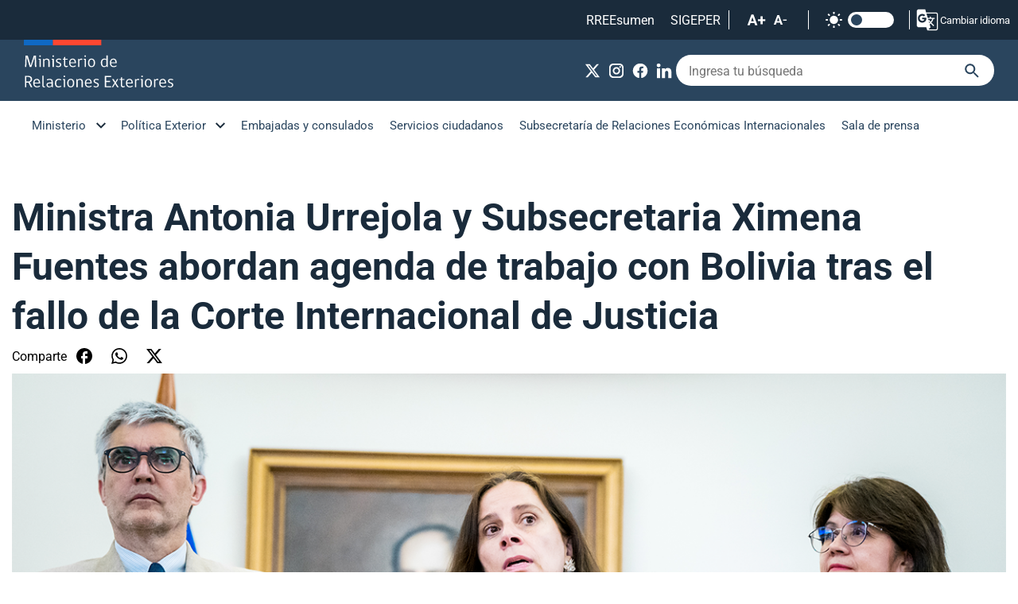

--- FILE ---
content_type: text/html; charset=utf-8
request_url: https://www.minrel.gob.cl/minrel/sala-de-prensa/ministra-antonia-urrejola-y-subsecretaria-ximena-fuentes-abordan-agenda-de
body_size: 8087
content:
<!DOCTYPE HTML>
<html lang="es-CL">
    <head>
        <!-- Meta tags -->
        

<!-- 20250509123327 -->
<title>Ministra Antonia Urrejola y Subsecretaria Ximena Fuentes abordan agenda de trabajo con Bolivia tras el fallo de la Corte Internacional de Justicia | Ministerio de Relaciones Exteriores</title>
<meta name="robots" content="index,follow,noodp,noydir">
<meta charset="utf-8">
<meta name="description" content="">
<link rel="canonical" href="https://minrel.gob.cl/minrel/sala-de-prensa/ministra-antonia-urrejola-y-subsecretaria-ximena-fuentes-abordan-agenda-de">
<!-- utiles -->
<meta name="viewport" content="width=device-width, initial-scale=1.0">
<meta name="HandheldFriendly" content="True">
<meta name="format-detection" content="telephone=no">
<meta http-equiv="X-UA-Compatible" content="IE=edge">
<meta name="author" content="Ministerio de Relaciones Exteriores" >
<link rel="shorcut icon" href="/favicon.ico" type="image/x-icon">
<link rel="icon" href="/favicon.ico" type="image/x-icon">
<!-- Meta tags Twitter-->
<meta name="twitter:card" content="summary_large_image">

<meta name="twitter:title" content="Ministra Antonia Urrejola y Subsecretaria Ximena Fuentes abordan agenda de trabajo con Bolivia tras el fallo de la Corte Internacional de Justicia | Ministerio de Relaciones Exteriores">
<meta name="twitter:description" content="">

<meta property="twitter:image" content="https://minrel.gob.cl/minrel/site/artic/20250509/imag/foto_0000000720250509123327/1300X500_4.png">



<!-- Meta tags FB  -->
<meta property="og:url" content="https://minrel.gob.cl/minrel/sala-de-prensa/ministra-antonia-urrejola-y-subsecretaria-ximena-fuentes-abordan-agenda-de">
<meta property="og:type" content="website">
<meta property="og:title" content="Ministra Antonia Urrejola y Subsecretaria Ximena Fuentes abordan agenda de trabajo con Bolivia tras el fallo de la Corte Internacional de Justicia | Ministerio de Relaciones Exteriores">
<meta property="og:description" content="">

<meta property="og:image" content="https://minrel.gob.cl/minrel/site/artic/20250509/imag/foto_0000000720250509123327/1300X500_4.png">
<meta property="og:image:width" content="1200">
<meta property="og:image:height" content="461">
        


<script type="application/ld+json">
{
    "@context": "https://schema.org/",
    "@type": "NewsArticle",
    "mainEntityOfPage": {
        "@type": "Webpage",
        "name": "Ministerio de Relaciones Exteriores",
        "url": "https://minrel.gob.cl/minrel/sala-de-prensa/ministra-antonia-urrejola-y-subsecretaria-ximena-fuentes-abordan-agenda-de"
    },
    "headline": "<p>Ministra Antonia Urrejola y Subsecretaria Ximena Fuentes abordan agenda de trabajo con Bolivia tras el fallo de la Corte Internacional de Justicia</p>",
    "image": [
        "https://minrel.gob.cl/minrel/site/artic/20250509/imag/foto_0000000720250509123327/1300X500_4.png"  
    ],
    "inLanguage": "es-ES",
    "datePublished": "2022-12-05T12:32:00-03:00",
    "author": {
        "@type": "organization",
        "name": "Ministerio de Relaciones Exteriores"
    },
    "publisher": {
        "@type": "organization",
        "logo": {"@type": "imageobject", "url": "https://minrel.gob.cl/minrel/imag/v1/logos/logo-main.svg"},
        "name": "Ministerio de Relaciones Exteriores",
        "sameAs": ["https://www.facebook.com/MinrelChile", "https://twitter.com/@Minrel_Chile"]
    }
}
</script>
        <!--CSS-->
        <link href="/minrel/css/css/main-av-1755618771-av-.css" rel="stylesheet" type="text/css">
<link href="/minrel/css/css/fonts-av-1755618771-av-.css" rel="stylesheet" type="text/css">
<link href="/minrel/css/css/layout-av-1755618771-av-.css" rel="stylesheet" type="text/css">
<link href="/minrel/css/css/swiper-bundle.min-av-1755618771-av-.css" rel="stylesheet" type="text/css">
        <link href="/minrel/css/css/articulo-av-1755618771-av-.css" rel="stylesheet" type="text/css">
        <link href="/minrel/css/css/estilos_vtxt-av-1755618771-av-.css" rel="stylesheet" type="text/css">
        <link rel="stylesheet" type="text/css" href="/minrel/css/css/print-av-1755618771-av-.css" media="print" />
        <!-- Global site tag (gtag.js) - Google Analytics -->
<script async src="https://www.googletagmanager.com/gtag/js?id=G-Y0L5D8MJJW"></script>
<script>
  window.dataLayer = window.dataLayer || [];
  function gtag(){dataLayer.push(arguments);}
  gtag('js', new Date());
  gtag('config', 'G-Y0L5D8MJJW');
</script>
    </head>
    <body class="articulo">
        
        <!-- saltar al contenido-->
        <div class="access1">
            <a href="#contenido-ppal" tabindex="-1">Click acá para ir directamente al contenido</a>
        </div>
        <!--HEADER-->
        <header id="header" class="header">
    <nav class="header__cont">
        <!-- menú Escritorio -->
        <!-- navegación principal -->
        <div class="header__top">
            <ul class="header__links-sec">
            	 
                <li><a href="https://sites.google.com/minrel.gob.cl/rreesumen2/inicio" target="_blank" alt="RREEsumen">RREEsumen</a></li>
                  
                <li><a href="https://diper.minrel.gov.cl/airh/serhumano/minrel.login" target="_blank" alt="SIGEPER">SIGEPER</a></li>
                 
                <li>
                    <!-- barra accesibilidad -->
                    <div class="acc-cont">
                        <div class="acc-holder">
                            <ul class="cont-access">
                                <li class="cont-access__buttons">
                                    <!-- A+ -->
                                    <span class="acc-icon ic-text-lg"></span>
                                    <!-- A- -->
                                    <span class="acc-icon ic-text-sm"></span>
                                </li>
                                <li>
                                    <label class="switch">
                                        <input type="checkbox" id="toggle-theme">
                                        <span class="slider round"></span>
                                    </label>
                                </li> <!-- Contrast -->
                            </ul>
                        </div>
                    </div>
                    <!-- FIN barra accesibilidad -->
                </li>
                
                <li>  
                    <div class="class-menu-translate google">
                        <div class="header__translate">
                            <button onclick="showDisclaimer()" class="btn-disclaimer"><img src="/minrel/imag/v1/icon/ic-translate.svg" alt=""> Cambiar idioma</button>
                        </div>
                        <div class="disclaimer">
                            <div id="disclaimer" class="disclaimer-box">
                                <button class="btn-close" onclick="closeDisclaimer()">
                                    <img src="/minrel/imag/v1/icon/ic-close-b.svg" alt="">
                                </button>
                                <div class="class-menu-translate google skiptranslate goog-te-gadget" id="google_translate_element">
                                </div>
                                <h2 class="tit">Aviso de exención de responsabilidad</h2>
                                <p class="baj">Esto es una traducción automática generada por el servicio de Google.</p>
                                <button class="btn-main" onclick="closeDisclaimer()">Cerrar</button>
                            </div>
                        </div>
                    </div>
                        <script type="text/javascript">
                            function googleTranslateElementInit() {
                                new google.translate.TranslateElement({pageLanguage: 'es', includedLanguages: 'en,es', layout: google.translate.TranslateElement.InlineLayout.SIMPLE, gaTrack: true}, 'google_translate_element');
                            }
                        </script>
                        <script type="text/javascript" src="https://translate.google.com/translate_a/element.js?cb=googleTranslateElementInit"></script>
                </li>
                
            </ul>
        </div>
        <div class="desktop">
            <div class="header__main">
                <div class="auxi">
                       
                    <figure class="header__logo">
                        <a href="https://www.minrel.gob.cl" target="_top">
                            <img src="/minrel/site/artic/20250519/imag/foto_0000000120250519181505/logo-main.svg" alt="Logo">
                        </a>
                    </figure>
                               
                    <div class="header__group">
                        <ul class="header__social">
                                 
                            <li><a href="https://x.com/Minrel_Chile" target="_blank"><img src="/minrel/site/artic/20250519/imag/foto_0000000120250519181614/ic-x-w.svg" alt="X"></a></li>
                                 
                            <li><a href="https://www.instagram.com/cancilleriachile/?hl=es" target="_blank"><img src="/minrel/site/artic/20250605/imag/foto_0000000320250605120632/Cosas_web_instagram.png" alt="Instagram"></a></li>
                                 
                            <li><a href="https://www.facebook.com/MinrelChile" target="_blank"><img src="/minrel/site/artic/20250605/imag/foto_0000000220250605121019/Cosas_web_facebook.png" alt="Facebook"></a></li>
                                 
                            <li><a href="https://www.linkedin.com/company/86350147/" target="_blank"><img src="/minrel/site/artic/20250605/imag/foto_0000000320250605120947/Cosas_web_linkedin.png" alt="LinkedIn"></a></li>
                              
                        </ul>
                        <!-- barra búsqueda -->
                        <form id="form_buscar" method="post" action="/cgi-bin/prontus_search.cgi">
                            <input type="hidden" id="search_prontus" name="search_prontus" value="minrel" />
                            <input type="hidden" name="search_idx" value="all" />
                            <input type="hidden" name="search_tmp" value="search.html" />
                            <input type="hidden" name="search_modo" value="and" />
                            <input type="hidden" name="search_orden" value="cro" />
                            <div class="header__search">
                                <input type="text" class="search-input" name="search_texto" placeholder="Ingresa tu búsqueda">
                                <button class="search-icon" type="submit"><img src="/minrel/imag/v1/icon/ic-search-b.svg" alt=""></button>
                            </div>
                        </form>
                        <!-- FIN barra búsqueda -->
                    </div>
                </div>
            </div>
            <div class="header__bottom">
                <div class="auxi">
                    <!-- menu -->
                    <ul class="header__links">
                        
                        
                        <li class="desp">
                            <a href="#">Ministerio</a>
                            <ul class="sub-menu">
                                  
                                <li><a href="/ministerio/autoridades" target="_top">Autoridades</a></li>
                                    
                                <li><a href="/ministerio/mision-objetivos-y-valores" target="_top">Misión, objetivos y valores</a></li>
                                    
                                <li><a href="/ministerio/organigrama" target="_top">Organigrama</a></li>
                                    
                                <li><a href="/direcciones" target="_top">Direcciones</a></li>
                                    
                                <li><a href="/ministerio/sitios-relacionados" target="_top">Sitios relacionados</a></li>
                                    
                                <li><a href="/ceremonial-y-protocolo" target="_top">Ceremonial y protocolo</a></li>
                                    
                                <li><a href="/archivo-general-historico" target="_top">Archivo General Histórico</a></li>
                                    
                                <li><a href="/gestion-publica" target="_top">Gestión Pública</a></li>
                                                          
                            </ul>
                        </li>
                        
                        
                        
                        
                        <li class="desp">
                            <a href="#">Política Exterior</a>
                            <ul class="sub-menu">
                                  
                                <li><a href="/politica-exterior/principios-y-prioridades" target="_top">Principios y prioridades</a></li>
                                    
                                <li><a href="/politica-exterior/asuntos-bilaterales" target="_top">Asuntos bilaterales</a></li>
                                    
                                <li><a href="/division-de-asuntos-multilaterales" target="_blank">Asuntos multilaterales</a></li>
                                    
                                <li><a href="/secretaria-general-politica-exterior" target="_top">Secretaría General de Política Exterior</a></li>
                                      
                                <li><a href="https://politicaexteriorfeminista.minrel.gob.cl" target="_blank">Política Exterior Feminista</a></li>
                                                              
                            </ul>
                        </li>
                        
                        
                        
                        
                        <li><a href="https://www.chile.gob.cl" target="_blank">Embajadas y consulados</a></li>
                        
                        
                        <li><a href="/servicios-ciudadanos" target="_top">Servicios ciudadanos</a></li>
                        
                        
                        <li><a href="https://www.subrei.gob.cl" target="_blank">Subsecretaría de Relaciones Económicas Internacionales</a></li>
                        
                        
                        <li><a href="/minrel/sala-de-prensa/p/1" target="_top">Sala de prensa</a></li>
                        
                    </ul>
                    <!-- menú -->
                </div>
            </div>
            <!-- /navegación principal -->
        </div>
        <!-- FIN menú Escritorio -->
        <!-- menú móvil -->
        <div class="menu-responsive mobile">
            <div class="top-bar">
                <figure class="cont-logo">
                      
                    <a href="https://www.minrel.gob.cl" target="_top">
                        <img src="/minrel/site/artic/20250519/imag/foto_0000000120250519181505/logo-main.svg" alt="Logo">
                    </a>
                                
                </figure>
                <div class="btns-sec">
                    <input class="menu-btn" type="checkbox" id="menu-btn">
                    <label class="menu-icon" for="menu-btn"><span class="navicon"></span></label>
                </div>
            </div>
            <nav class="menu">
                <!-- barra búsqueda -->
                <form id="form_buscar" method="post" action="/cgi-bin/prontus_search.cgi">
                    <input type="hidden" id="search_prontus" name="search_prontus" value="minrel" />
                    <input type="hidden" name="search_idx" value="all" />
                    <input type="hidden" name="search_tmp" value="search.html" />
                    <input type="hidden" name="search_modo" value="and" />
                    <input type="hidden" name="search_orden" value="cro" />
                    <div class="menu__search">
                        <input type="text" class="search-input" name="search_texto" placeholder="Ingresa tu búsqueda">
                        <button class="search-icon" type="submit"><img src="/minrel/imag/v1/icon/ic-search-b.svg" alt=""></button>
                    </div>
                </form>
                <!-- FIN barra búsqueda -->
                <ul class="menu__links">
                    
                    
                    <li class="accordionItem close">
                        <a href="#" class="main-link accordionItemHeading link">Ministerio <figure class="arrow"><img src="/minrel/imag/v1/icon/ic-chevron-down-b.svg" alt=""></figure></a>
                        <ul class="accordionItemContent">
                              
                            <li><a href="/ministerio/autoridades" target="_top">Autoridades</a></li>
                                
                            <li><a href="/ministerio/mision-objetivos-y-valores" target="_top">Misión, objetivos y valores</a></li>
                                
                            <li><a href="/ministerio/organigrama" target="_top">Organigrama</a></li>
                                
                            <li><a href="/direcciones" target="_top">Direcciones</a></li>
                                
                            <li><a href="/ministerio/sitios-relacionados" target="_top">Sitios relacionados</a></li>
                                
                            <li><a href="/ceremonial-y-protocolo" target="_top">Ceremonial y protocolo</a></li>
                                
                            <li><a href="/archivo-general-historico" target="_top">Archivo General Histórico</a></li>
                                
                            <li><a href="/gestion-publica" target="_top">Gestión Pública</a></li>
                                                      
                        </ul>
                    </li>
                                      
                    
                    
                    
                    <li class="accordionItem close">
                        <a href="#" class="main-link accordionItemHeading link">Política Exterior <figure class="arrow"><img src="/minrel/imag/v1/icon/ic-chevron-down-b.svg" alt=""></figure></a>
                        <ul class="accordionItemContent">
                              
                            <li><a href="/politica-exterior/principios-y-prioridades" target="_top">Principios y prioridades</a></li>
                                
                            <li><a href="/politica-exterior/asuntos-bilaterales" target="_top">Asuntos bilaterales</a></li>
                                
                            <li><a href="/division-de-asuntos-multilaterales" target="_blank">Asuntos multilaterales</a></li>
                                
                            <li><a href="/secretaria-general-politica-exterior" target="_top">Secretaría General de Política Exterior</a></li>
                                  
                            <li><a href="https://politicaexteriorfeminista.minrel.gob.cl" target="_blank">Política Exterior Feminista</a></li>
                                                          
                        </ul>
                    </li>
                                      
                    
                    
                                      
                    <li><a href="https://www.chile.gob.cl" target="_blank">Embajadas y consulados</a></li>
                    
                                      
                    <li><a href="/servicios-ciudadanos" target="_top">Servicios ciudadanos</a></li>
                    
                                      
                    <li><a href="https://www.subrei.gob.cl" target="_blank">Subsecretaría de Relaciones Económicas Internacionales</a></li>
                    
                                      
                    <li><a href="/minrel/sala-de-prensa/p/1" target="_top">Sala de prensa</a></li>
                    
                </ul>
                <ul class="cont-access">
                    <li class="access">
                        <label class="switch">
                            <input type="checkbox" id="toggle-theme-mobile">
                            <span class="slider round"></span>
                        </label>
                        <p class="txt-light">modo claro</p>
                        <p class="txt-dark">modo oscuro</p>
                    </li>
                </ul>
            </nav>
        </div>
        <!-- FIN menú móvil -->
        <div class="separa"></div>
    </nav>
    <script>
        function showDisclaimer() {
        var disclaimer = document.getElementById("disclaimer");
        disclaimer.style.display = "block";
        }

        function closeDisclaimer() {
        var disclaimer = document.getElementById("disclaimer");
        disclaimer.style.display = "none";
        }
    </script>
</header>
        <!--/HEADER-->
        <!--CONTENIDO-->
        <div class="main">
            <!-- destacado principal -->
            <header class="enc-main enc-main__art">
                <div class="auxi">
                    <div class="enc-main__content">
                        
                        <h2 class="enc-main__title">Ministra Antonia Urrejola y Subsecretaria Ximena Fuentes abordan agenda de trabajo con Bolivia tras el fallo de la Corte Internacional de Justicia</h2>
                        <ul class="tools">
    <li class="tools__title">Comparte</li>
    <li><a href="https://www.facebook.com/sharer/sharer.php?u=https://minrel.gob.cl/minrel/sala-de-prensa/ministra-antonia-urrejola-y-subsecretaria-ximena-fuentes-abordan-agenda-de" target="_blank"><img src="/minrel/imag/v1/icon/ic-facebook-b.svg" alt=""></a></li>
    <li><a href="https://api.whatsapp.com/send?text=Leyendo%20Ministra Antonia Urrejola y Subsecretaria Ximena Fuentes abordan agenda de trabajo con Bolivia tras el fallo de la Corte Internacional de Justicia%20en%20https://minrel.gob.cl/minrel/sala-de-prensa/ministra-antonia-urrejola-y-subsecretaria-ximena-fuentes-abordan-agenda-de" target="_blank"><img src="/minrel/imag/v1/icon/ic-whatsapp-b.svg" alt=""></a></li>
    <li><a href="https://twitter.com/intent/tweet?text=Leyendo%20Ministra Antonia Urrejola y Subsecretaria Ximena Fuentes abordan agenda de trabajo con Bolivia tras el fallo de la Corte Internacional de Justicia%20en&url=https://minrel.gob.cl/minrel/sala-de-prensa/ministra-antonia-urrejola-y-subsecretaria-ximena-fuentes-abordan-agenda-de" target="_blank"><img src="/minrel/imag/v1/icon/ic-x-b.svg" alt=""></a></li>
</ul>


                        
                        <img class="enc-main__img" src="/minrel/site/artic/20250509/imag/foto_0000000120250509123327/1300X500_4.png" alt="Ministra Antonia Urrejola y Subsecretaria Ximena Fuentes abordan agenda de trabajo con Bolivia tras el fallo de la Corte Internacional de Justicia">
                        
                        
                        <p class="enc-main__date">Lunes, 05 de diciembre de 2022</p>
                        
                    </div>
                </div>
            </header>
            <!-- /destacado principal -->
            <!-- artículo  -->
            <section class="art-content">
                <div class="auxi">
                    

                    <!--STIT_vtxt_cuerpo-->
                    
                    
<!--STIT_vtxt_cuerpo-->
<div class="anclas">
    
</div>
<!--/STIT_vtxt_cuerpo-->


                    <div class="CUERPO">
                        <p>La Canciller Antonia Urrejola y la Subsecretaria de Relaciones Exteriores, Ximena Fuentes, sostuvieron una reunión de trabajo con diversas autoridades del Ministerio de Relaciones Exteriores para abordar la agenda de trabajo con Bolivia tras el fallo de la Corte Internacional de Justicia de La Haya sobre el Estatus y Usos de las aguas del Río Silala.</p>
<p>La Ministra hizo hincapié en la voluntad de nuestro país por seguir profundizando lazos en temáticas de interés mutuo. “Tenemos una hoja de ruta con Bolivia que fue concordada con el Estado boliviano durante el Gobierno del Presidente Piñera, que nosotros en esta gestión hemos retomado”, sostuvo la Canciller al finalizar el encuentro y añadió que “durante estos meses hemos tenido diversas reuniones a distinto nivel para trabajar en esa hoja de ruta y ahora tuvimos una reunión interna, en primer lugar, para analizar el fallo y aquellos temas de la agenda común en los que queremos trabaje su implementación”.</p>
<p>En este contexto, dialogaron sobre reactivar el Comité de Integración y Frontera de Chile y Bolivia que tiene como objetivo tratar temas de interés mutuo como promover la coordinación fronteriza, la adopción de medidas que agilicen el tránsito de personas, vehículos, mercaderías, además de proyectos en distintos ámbitos como salud, cultura y educación.</p>
<p>En esta instancia participó el Secretario General de Política Exterior, Alex Wetzig, el Director de Fronteras y Límites, Carlos Dettleff; el Director de Planificación Estratégica, Andrés Villar; el Jefe de la División de América del Sur, Embajador Abraham Quezada, entre otros funcionarios y funcionarias de la Cancillería.</p>
                    </div>
                    

                    
    <!--Galeria-->
    <!-- Swiper -->
    <div style="--swiper-navigation-color: #fff; --swiper-pagination-color: #fff" class="swiper mySwiper2">
        <div class="swiper-wrapper">
            
            
            <div class="swiper-slide">
                <img src="/minrel/site/artic/20250509/imag/foto_0000000520250509123327/DSC09226.jpg" alt="">
                <div class="box-cont">
                    
                    
                </div>
            </div>
            
            
            
            <div class="swiper-slide">
                <img src="/minrel/site/artic/20250509/imag/foto_0000000420250509123327/DSC09404.jpg" alt="">
                <div class="box-cont">
                    
                    
                </div>
            </div>
            
            
            
            <div class="swiper-slide">
                <img src="/minrel/site/artic/20250509/imag/foto_0000000320250509123327/DSC09205.jpg" alt="">
                <div class="box-cont">
                    
                    
                </div>
            </div>
            
            
            
            
            
            
            
            
            
            
            
            
            
            
            
            
            
            
            
            
            
            
            
            
            
            
            
            
            
            
            
            
            
            
            
            
            
            
            
            
            
            
            
            
            
            
            
            
            
            
            
            
            
            
            
            
            
            
            
            
            
            
            
            
            
            
            
            
            
            
            
            
            
            
            
            
            
            
            
            
            
            
            
            
            
            
            
            
            
            
            
            
            
            
            
            
            
            
            
            
            
            
            
            
            
            
            
            
            
            
            
            
            
            
            
            
            
            
            
            
            
            
            
            
            
            
            
            
            
            
            
            
            
            
            
            
            
            
            
            
            
            
            
            
            
            
            
            
            
            
            
            
            
            
            
            
            
            
            
            
            
            
            
            
            
            
            
            
            
            
            
            
            
            
            
            
            
            
            
            
            
            
            
            
            
            
            
            
            
            
            
            
            
            
            
            
        </div>
        <div class="swiper-button-next"></div>
        <div class="swiper-button-prev"></div>
    </div>
    <div thumbsSlider="" class="swiper mySwiper">
        <div class="swiper-wrapper">
            
            
            <div class="swiper-slide">
                <img src="/minrel/site/artic/20250509/imag/foto_0000000620250509123327/DSC09226.jpg" alt="">
            </div>
            
            
            
            <div class="swiper-slide">
                <img src="/minrel/site/artic/20250509/imag/foto_0000000920250509123327/DSC09404.jpg" alt="">
            </div>
            
            
            
            <div class="swiper-slide">
                <img src="/minrel/site/artic/20250509/imag/foto_0000000820250509123327/DSC09205.jpg" alt="">
            </div>
            
            
            
            
            
            
            
            
            
            
            
            
            
            
            
            
            
            
            
            
            
            
            
            
            
            
            
            
            
            
            
            
            
            
            
            
            
            
            
            
            
            
            
            
            
            
            
            
            
            
            
            
            
            
            
            
            
            
            
            
            
            
            
            
            
            
            
            
            
            
            
            
            
            
            
            
            
            
            
            
            
            
            
            
            
            
            
            
            
            
            
            
            
            
            
            
            
            
            
            
            
            
            
            
            
            
            
            
            
            
            
            
            
            
            
            
            
            
            
            
            
            
            
            
            
            
            
            
            
            
            
            
            
            
            
            
            
            
            
            
            
            
            
            
            
            
            
            
            
            
            
            
            
            
            
            
            
            
            
            
            
            
            
            
            
            
            
            
            
            
            
            
            
            
            
            
            
            
            
            
            
            
            
            
            
            
            
            
            
            
            
            
            
            
            
            
        </div>
    </div>
    <!-- Swiper JS -->
    <!-- Initialize Swiper -->
    <!--/Galeria-->
    <script>
        document.addEventListener('DOMContentLoaded', function() {
            const boxContainers = document.querySelectorAll('.box-cont');
            boxContainers.forEach(function(boxCont) {
                const hasDescripcion = boxCont.querySelector('.descripcion');
                const hasCredito = boxCont.querySelector('.credito');
                
                if (!hasDescripcion && !hasCredito) {
                    boxCont.remove();
                }
            });
        });
    </script>


                    
                    
                    
                
                    
                    <!-- Validación de archivos adjuntos-->
























                    
                </div>
            </section>

            <!-- artículos relacionados -->
            

    






<section class="box__arts bg-lightblue">
        <div class="auxi">
            <div class="block-head">
                <h2 class="block-head__title">Relacionados</h2>
            </div>
            <div class="grid gap-m-20">
                <div class="grid__col g-xs-12 g-sm-12 g-md-12 g-lg-6 g-xl-6">
                    <article class="card">
                        <div class="card__auxi">
                            <figure class="card__img">
                                
                                <img src="/minrel/site/artic/20260116/imag/foto_0000000520260116171446/DSC09462.jpg" alt="">
                                
                                
                            </figure>
                            <div class="card__content">
                                <a href="/sala-de-prensa/chile-y-japon-firman-acuerdo-para-la-transaccion-de-creditos-de-carbono">
                                    <p class="card__date">Viernes 16 de enero de 2026</p>
                                    <h3 class="card__title">Chile y Japón firman acuerdo para la transacción de créditos de carbono</h3>
                                </a>
                            </div>
                        </div>
                    </article>
                </div>
                <div class="grid__col g-xs-12 g-sm-12 g-md-12 g-lg-6 g-xl-6">




                    
                    <article class="card card__txt">
                        <div class="card__auxi">
                            <div class="card__content">
                                <a href="/sala-de-prensa/canciller-en-congreso-del-futuro-el-acuerdo-bbnj-representa-uno-de-los-0">
                                    <p class="card__date">Viernes 16 de enero de 2026</p>
                                    <h3 class="card__title">Canciller en Congreso del Futuro: “El Acuerdo BBNJ representa uno de los mayores avances del multilateralismo oceánico en las últimas décadas”</h3>
                                </a>
                            </div>
                        </div>
                    </article>




                    
                    <article class="card card__txt">
                        <div class="card__auxi">
                            <div class="card__content">
                                <a href="/sala-de-prensa/canciller-participa-en-comision-de-alto-nivel-para-el-corredor-bioceanico">
                                    <p class="card__date">Viernes 16 de enero de 2026</p>
                                    <h3 class="card__title">Canciller participa en Comisión de Alto Nivel para el Corredor Bioceánico Vial</h3>
                                </a>
                            </div>
                        </div>
                    </article>




                    
                    <article class="card card__txt">
                        <div class="card__auxi">
                            <div class="card__content">
                                <a href="/sala-de-prensa/canciller-en-congreso-del-futuro-el-acuerdo-bbnj-representa-uno-de-los">
                                    <p class="card__date">Viernes 16 de enero de 2026</p>
                                    <h3 class="card__title">Canciller en Congreso Futuro: “El Acuerdo BBNJ representa uno de los mayores avances del multilateralismo oceánico en las últimas décadas”</h3>
                                </a>
                            </div>
                        </div>
                    </article>






                </div>
        </div>
    </div>
</section>


    

           
            <!-- FIN artículos relacionados -->
            

        </div>
        <!--/CONTENIDO-->

        <!--FOOTER-->
        <!--FOOTER-->
<footer class="footer">
	<div class="auxi">
		<div class="footer__top">
			   
                <a href="/minrel/site/edic/base/port/inicio.html" target="_top" class="footer__logo">
                 <img src="/minrel/site/artic/20250519/imag/foto_0000000120250519182523/logo-footer.svg" alt="Logo footer">
				</a>
			   
			<div class="footer__btns">
				  
				<ul class="footer__social">
                      
				</ul>
			</div>
		</div>
		<div class="footer__row">
			 
			<ul class="footer__col">
				<li class="footer__title">Links de interés</li>
                  
                <li><a href="https://participacionciudadana.minrel.gob.cl" target="_blank">Participación Ciudadana</a></li>
                    
                <li><a href="https://tramites.minrel.gov.cl/consultaciudadana/" target="_blank">Consulta Ciudadana</a></li>
                    
                <li><a href="https://diper.minrel.gov.cl/airh/rys/minrel.site" target="_blank">Reclutamiento y Selección</a></li>
                    
                <li><a href="https://bibliotecaacade.minrel.gov.cl" target="_top">Biblioteca Ministerio de RR.EE.</a></li>
                        
                <li><a href="/politica-de-privacidad" target="_blank">Política de Privacidad</a></li>
                    
                <li><a href="https://www.leylobby.gob.cl/instituciones/AC001" target="_blank">Plataforma Ley de Lobby</a></li>
                    
                <li><a href="https://subrel.cerofilas.gob.cl" target="_blank">Atención Ciudadana</a></li>
                                          
			</ul>
			    
			<ul class="footer__col">
                  
                <li><a href="https://www.subrei.gob.cl" target="_blank">Subsecretaría de Relaciones Económicas Internacionales</a></li>
                    
                <li><a href="https://www.prochile.gob.cl" target="_blank">ProChile</a></li>
                    
                <li><a href="https://www.inach.cl" target="_blank">Inach</a></li>
                    
                <li><a href="https://www.marcachile.cl" target="_blank">Marca Chile</a></li>
                    
                <li><a href="https://www.agci.cl" target="_blank">AGCID</a></li>
                    
                <li><a href="https://academiadiplomatica.cl" target="_blank">Academia Diplomática</a></li>
                    
                <li><a href="https://www.dirac.gob.cl/dirac/site/edic/base/port/inicio.html" target="_blank">Dirección de Asuntos Culturales</a></li>
                                            
			</ul>
			   
			<ul class="footer__col">
                  
                <li><a href="https://sites.google.com/minrel.gob.cl/rreesumen2/inicio" target="_blank">RREEsumen</a></li>
                    
                <li><a href="https://sites.google.com/minrel.gob.cl/intranet-minrel/" target="_blank">Intranet</a></li>
                    
                <li><a href="https://accounts.google.com/ServiceLogin/signinchooser?service=mail&passive=true&rm=false&continue=https%3A%2F%2Fmail.google.com%2Fmail%2F&ss=1&scc=1&ltmpl=default&ltmplcache=2&emr=1&osid=1&flowName=GlifWebSignIn&flowEntry=ServiceLogin" target="_blank">Webmail</a></li>
                    
                <li><a href="https://diper.minrel.gov.cl/airh/serhumano/minrel.login" target="_blank">SIGEPER</a></li>
                                                  
			</ul>
			 
		</div>
		<div class="footer__bottom">
			
			<h3 class="footer__title">Ubicación y Contacto</h3>
			<div class="footer__txt">
				<p>Dirección: Teatinos 180, primer piso, Santiago, Chile.</p>
<p>Atención presencial: Agustinas 1320, primer piso, Santiago, Chile. Horario: Lunes a Viernes de 09:00 a 14:00 horas.</p>
<p>Call-Center: 800 364 600. Horario de atención: Lunes a jueves de 8:30 a 17:30 hrs.  y viernes de 8:30 a 17:00 hrs.</p>
<p>&nbsp;</p>
<p>Para consultas, ingresar a: subrel.cerofilas.gob.cl</p>
			</div>
			
		</div>
	</div>
</footer>
<!--/FOOTER-->
        <!--/FOOTER-->
        <!--JS-->
        <script src="/prontus/front/js-local/jquery/jquery.min-av-1755618771-av-.js"></script>
<script src="/minrel/js-local/swiper-bundle.min-av-1755618771-av-.js"></script>
<script src="/minrel/js-local/Main.class-av-1755618771-av-.js"></script>
<script src="/minrel/js-local/fontSize-av-1755618771-av-.js"></script>

        
        <script>
            //swiper galería

            var swiper = new Swiper(".mySwiper", {
                loop: false,
                spaceBetween: 10,
                slidesPerView: 6,
                freeMode: true,
                watchSlidesVisibility: true,
                watchSlidesProgress: true,
            });
            var swiper2 = new Swiper(".mySwiper2", {
                loop: false,
                spaceBetween: 10,
                navigation: {
                nextEl: ".swiper-button-next",
                prevEl: ".swiper-button-prev",
                },
                thumbs: {
                swiper: swiper,
                },
            });
        </script>
        
    </body>
</html>

--- FILE ---
content_type: text/css
request_url: https://www.minrel.gob.cl/minrel/css/css/main-av-1755618771-av-.css
body_size: 28067
content:
@charset "UTF-8";
/* agregar aquí todos los archivos sass parciales ej: "_archivo_parcial.sass" */
/* para revisar estilos desde el inspector del navegador, se debe generar un archivo .map
 * que ayuda a identificar en qué lineas de un archivo .sass están los estilos*/
blockquote, q {
  quotes: none;
}

html, body, div, span, applet, object, iframe,
h1, h2, h3, h4, h5, h6, p, blockquote, pre,
a, abbr, acronym, address, big, cite, code,
del, dfn, img, ins, kbd, q, s, samp,
small, strike, strong, sub, sup, tt, var,
b, u, i, center,
dl, dt, dd, ol, ul, li,
fieldset, form, label, legend, caption, tfoot, thead, th,
article, aside, canvas, details, embed,
figure, figcaption, footer, header, hgroup,
menu, nav, output, ruby, section, summary,
time, mark, audio, video {
  margin: 0;
  padding: 0;
  border: 0;
  font-size: 100%;
  font: inherit;
}

a:focus {
  outline: 0px dotted !important;
}

table {
  border-collapse: collapse;
  border-spacing: 0;
}

body {
  line-height: 1;
}

blockquote:before, blockquote:after, q:before, q:after {
  content: "";
  content: none;
}

ol, ul {
  list-style: none;
}

article, aside, details, figcaption, figure,
footer, header, hgroup, menu, nav, section {
  display: block;
}

/* Para utilizar las variables basta con reemplazar el atributo por el nombre de la variable en nuestro código ej: "color: $main_azul" */
/* al modificar el atributo de cualquier variable afectará a todos los selectores donde se utilizó */
/* para utilizar los mixins llamarlos de la siguiente forma en el código sass: @include nombre_mixin */
/* para utilizar los mixins llamarlos de la siguiente forma en el código sass: @mixin nombre_mixin */
/* para utilizar los mixins llamarlos de la siguiente forma en el código sass: @include nombre_mixin */
/* para utilizar mixins variables llamar de la siguiente forma: @include nombre_mixin(variable1, variable2, ...) */
.swiper-button-next, .swiper-button-prev {
  background-repeat: no-repeat !important;
  background-position: center !important;
  background-size: 35px !important;
  border-radius: 1rem;
  z-index: 1 !important;
  width: 54px !important;
  height: 54px !important;
  top: calc(50% + 12px) !important;
  outline: none !important;
}
.swiper-button-next::after, .swiper-button-prev::after {
  content: none !important;
}
@media (max-width: 426px) {
  .swiper-button-next, .swiper-button-prev {
    width: 40px !important;
    height: 40px !important;
  }
}
@media (min-width: 767px) and (max-width: 991px) {
  .swiper-button-next, .swiper-button-prev {
    width: 40px !important;
    height: 40px !important;
  }
}

.swiper-button-next {
  background-image: url("../../imag/v1/icon/ic-arrow-l-circle-g.svg") !important;
  right: 0.5vw !important;
}

.swiper-button-prev {
  background-image: url("../../imag/v1/icon/ic-arrow-r-circle-g.svg") !important;
  left: 0.5vw !important;
}

.swiper-button-disabled {
  opacity: 1 !important;
}

.btn__primary.btn-disabled:hover, .btn__primary.btn-disabled {
  background: rgb(227, 227, 227);
  background: -moz-linear-gradient(137deg, rgb(227, 227, 227) 20%, rgb(181, 181, 181) 100%);
  background: -webkit-linear-gradient(137deg, rgb(227, 227, 227) 20%, rgb(181, 181, 181) 100%);
  background: linear-gradient(137deg, rgb(227, 227, 227) 20%, rgb(181, 181, 181) 100%);
  filter: progid:DXImageTransform.Microsoft.gradient(startColorstr="#e3e3e3",endColorstr="#b5b5b5",GradientType=1);
}

.btn__primary {
  display: inline-block;
  font-size: 1rem;
  padding: 10px 18px;
  border-radius: 3rem;
  background-color: #2A455E;
  gap: 3px;
  border: 1px solid #2A455E;
  transition: 0.3s all ease;
  color: #ffffff;
  display: inline-flex;
  display: -webkit-inline-box;
  display: -webkit-inline-flex;
  display: -moz-inline-box;
  display: -ms-inline-flexbox;
  -ms-flex-align: center;
  -moz-box-align: center;
  -webkit-box-align: center;
  -webkit-align-items: center;
  align-items: center;
  -webkit-box-pack: center;
  -moz-box-pack: center;
  -ms-flex-pack: center;
  -webkit-justify-content: center;
  justify-content: center;
  font-family: "Roboto-Regular", sans-serif;
}
@media (max-width: 426px) {
  .btn__primary {
    margin: 10px auto;
    line-height: 20px;
    max-width: 300px;
    width: 100%;
    padding: 15px 10px;
    text-align: center;
    font-size: 0.875rem;
  }
}
@media (min-width: 426px) and (max-width: 767px) {
  .btn__primary {
    margin: 10px auto;
    line-height: 20px;
    max-width: 300px;
    width: 100%;
    text-align: center;
    font-size: 0.875rem;
    padding: 15px 10px;
  }
}
@media (min-width: 767px) and (max-width: 991px) {
  .btn__primary {
    padding: 15px 20px;
  }
}
.btn__primary:hover {
  transition: 0.3s all ease;
}
.btn__primary.btn-disabled {
  color: #666666;
  cursor: inherit;
}
.btn__primary .icon {
  width: 24px;
  height: 24px;
}
.btn__primary--sm {
  padding: 10px 20px;
  font-size: 0.875rem;
}
.btn__primary--white {
  background-color: #ffffff;
  color: #0f69c4;
  border-color: #ffffff;
}
.btn__primary--blue {
  background-color: #0f69c4;
  color: #ffffff;
  border-color: #0f69c4;
}
.btn__primary--outline-white {
  background: none;
  color: #ffffff;
  border-color: #ffffff;
}
.btn__primary--outline-blue, .btn__primary--outline {
  background: none;
  color: #0f69c4;
  border-color: #0f69c4;
}
.btn__primary--outline-blue:hover, .btn__primary--outline:hover {
  background-color: #0f69c4;
  color: #ffffff;
}

.btn__secondary {
  font-size: 1rem;
  color: #0f69c4;
  line-height: 1.3;
  transition: 0.2s all ease;
  font-family: "Roboto-Medium", sans-serif;
  display: inline-flex;
  display: -webkit-inline-box;
  display: -webkit-inline-flex;
  display: -moz-inline-box;
  display: -ms-inline-flexbox;
  -ms-flex-align: center;
  -moz-box-align: center;
  -webkit-box-align: center;
  -webkit-align-items: center;
  align-items: center;
}
@media (max-width: 426px) {
  .btn__secondary {
    font-size: 0.875rem;
    -webkit-flex: 0 1 auto;
    flex: 0 1 auto;
  }
}
@media (min-width: 426px) and (max-width: 767px) {
  .btn__secondary {
    font-size: 0.875rem;
    -webkit-flex: 0 1 auto;
    flex: 0 1 auto;
  }
}
.btn__secondary:hover {
  color: #0f69c4;
}
.btn__secondary--white {
  color: #ffffff;
}
.btn__secondary--white:hover {
  opacity: 0.8;
  color: #ffffff;
}
.btn__secondary .icon {
  background-color: #FF4731;
  border-radius: 50%;
}

.btn-icon {
  padding: 15px;
  border-radius: 5px;
  display: block;
  transition: 0.3s all ease;
}
.btn-icon:hover {
  background-color: #0f69c4;
}
.btn-icon:hover .btn-icon__w {
  display: block;
}
.btn-icon:hover .btn-icon__b {
  display: none;
}
.btn-icon:hover .btn-icon__title {
  color: #ffffff;
}
.btn-icon__w {
  display: none;
}
.btn-icon__icon {
  margin-bottom: 10px;
}
.btn-icon__icon img {
  width: 53px;
  margin: 0 auto;
}
.btn-icon__title {
  font-size: 1.1875rem;
  color: #000000;
  line-height: 1.3;
  text-align: center;
  margin-top: 5px;
  font-family: "Roboto-Medium", sans-serif;
}
.btn-icon__static .btn-icon__subtit {
  text-align: center;
  color: #ffffff;
  font-size: 55px;
  font-family: "Roboto-Medium", sans-serif;
}
.btn-icon__static .btn-icon__title {
  font-size: 1rem;
  color: #ffffff;
  font-family: "Roboto-Regular", sans-serif;
}
.btn-icon.color-blue:hover {
  background-color: #0f69c4;
}

.btn {
  gap: 26px;
  display: flex;
  display: -webkit-box;
  display: -webkit-flex;
  display: -moz-box;
  display: -ms-flexbox;
  -ms-flex-align: center;
  -moz-box-align: center;
  -webkit-box-align: center;
  -webkit-align-items: center;
  align-items: center;
}
@media (max-width: 426px) {
  .btn {
    gap: 10px;
  }
}
@media (min-width: 426px) and (max-width: 767px) {
  .btn {
    gap: 10px;
  }
}
@media (min-width: 767px) and (max-width: 991px) {
  .btn {
    gap: 15px;
  }
}
.btn__center {
  -webkit-box-pack: center;
  -moz-box-pack: center;
  -ms-flex-pack: center;
  -webkit-justify-content: center;
  justify-content: center;
}
.btn__right {
  -webkit-box-pack: end;
  -moz-box-pack: end;
  -ms-flex-pack: end;
  -webkit-justify-content: flex-end;
  justify-content: flex-end;
}
.btn__fixed {
  position: fixed;
  bottom: 15px;
  right: 15px;
  z-index: 10;
}

section .auxi > .cont-btn {
  text-align: center;
}
@media (max-width: 426px) {
  section .auxi > .cont-btn .btn__sec {
    max-width: 400px;
    padding: 20px 35px;
    width: 90%;
    -webkit-box-pack: center;
    -moz-box-pack: center;
    -ms-flex-pack: center;
    -webkit-justify-content: center;
    justify-content: center;
  }
}
@media (min-width: 426px) and (max-width: 767px) {
  section .auxi > .cont-btn .btn__sec {
    max-width: 400px;
    padding: 20px 35px;
    width: 90%;
    -webkit-box-pack: center;
    -moz-box-pack: center;
    -ms-flex-pack: center;
    -webkit-justify-content: center;
    justify-content: center;
  }
}

.icon {
  background-repeat: no-repeat;
  background-position: center;
  background-size: 100%;
  z-index: 1;
  width: 24px;
  height: 24px;
  vertical-align: middle;
  position: relative;
  display: inline-block;
  flex: none;
}
.icon__right {
  margin-left: 10px;
}
.icon__left {
  margin-right: 10px;
}
.icon__arrow-right-w {
  background-image: url("../../imag/v1/icon/ic-arrow-r-w.svg");
}
.icon__arrow-right-b {
  background-image: url("../../imag/v1/icon/ic-arrow-r-b.svg");
}
.icon__arrow-top-b {
  background-image: url("../../imag/v1/icon/arrow-top-b.svg");
}
.icon__chevron-down-w {
  background-image: url("../../imag/v1/icon/ic-chevron-down-w.svg");
}

.chip {
  display: inline-block;
  font-size: 1rem;
  color: #ffffff;
  background-color: #0f69c4;
  position: relative;
  padding: 12px 15px;
  border-radius: 3rem;
  transition: 0.2s all ease;
  cursor: pointer;
  font-family: "Roboto-Medium", sans-serif;
}
@media (max-width: 426px) {
  .chip {
    font-size: 0.875rem;
  }
}
@media (min-width: 426px) and (max-width: 767px) {
  .chip {
    font-size: 0.875rem;
  }
}
.chip:hover {
  background-color: #0f69c4;
  color: #ffffff;
}

.enc-main {
  background-repeat: no-repeat;
  background-position: center;
  background-size: cover;
  position: relative;
}
.enc-main .auxi {
  text-align: center;
  position: relative;
  padding: 30px 0;
  z-index: 3;
}
@media (min-width: 767px) and (max-width: 991px) {
  .enc-main .auxi {
    padding: 30px 15px;
  }
}
@media (min-width: 991px) and (max-width: 1277px) {
  .enc-main .auxi {
    padding: 20px 15px;
  }
}
.enc-main__content {
  text-align: left;
}
.enc-main__epig {
  text-align: left;
  color: #1A2B3B;
  font-size: 1.1875rem;
  margin-bottom: 10px;
  line-height: 1.3;
  font-family: "Roboto-Regular", sans-serif;
}
@media (max-width: 426px) {
  .enc-main__epig {
    font-size: 1rem;
    margin-bottom: 5px;
  }
}
@media (min-width: 426px) and (max-width: 767px) {
  .enc-main__epig {
    font-size: 1rem;
    margin-bottom: 5px;
  }
}
.enc-main__title {
  padding-top: 30px;
  color: #000000;
  line-height: 1.3;
  margin-left: 0;
  font-size: 3rem;
  font-family: "Roboto-Bold", sans-serif;
}
@media (max-width: 426px) {
  .enc-main__title {
    padding-top: 20px;
    font-size: 1.9375rem;
  }
}
@media (min-width: 426px) and (max-width: 767px) {
  .enc-main__title {
    padding-top: 20px;
    font-size: 1.9375rem;
  }
}
@media (min-width: 767px) and (max-width: 991px) {
  .enc-main__title {
    font-size: 2.25rem;
  }
}
@media (min-width: 991px) and (max-width: 1277px) {
  .enc-main__title {
    font-size: 2.25rem;
  }
}
.enc-main__description {
  font-size: 1rem;
  line-height: 1.6;
  color: #000000;
  max-width: 800px;
  margin: 40px auto 0;
  font-family: "Roboto-Regular", sans-serif;
}
@media (max-width: 426px) {
  .enc-main__description {
    margin-top: 20px;
    font-size: 0.9375rem;
  }
}
@media (min-width: 426px) and (max-width: 767px) {
  .enc-main__description {
    margin-top: 20px;
    font-size: 0.9375rem;
  }
}
@media (min-width: 767px) and (max-width: 991px) {
  .enc-main__description {
    font-size: 1.1875rem;
  }
}
.enc-main__caption {
  font-size: 0.875rem;
  color: rgba(0, 0, 0, 0.54);
  margin-top: 10px;
  text-align: center;
  font-style: italic;
  line-height: 1.3;
}
.enc-main .img-wrap {
  margin-top: 40px;
}
@media (max-width: 426px) {
  .enc-main .img-wrap {
    margin-top: 20px;
  }
}
@media (min-width: 426px) and (max-width: 767px) {
  .enc-main .img-wrap {
    margin-top: 20px;
  }
}
.enc-main__bg {
  position: relative;
}
@media (max-width: 426px) {
  .enc-main__bg {
    padding: 0 15px;
  }
}
@media (min-width: 426px) and (max-width: 767px) {
  .enc-main__bg {
    padding: 0 15px;
  }
}
.enc-main__bg:before {
  content: "";
  background-color: rgba(31, 79, 101, 0.8);
  position: absolute;
  z-index: 1;
  left: 0;
  right: 0;
  top: 0;
  bottom: 0;
}
.enc-main__bg .breadcrumb, .enc-main__bg .breadcrumb a {
  color: #ffffff !important;
}
.enc-main__bg .breadcrumb:after, .enc-main__bg .breadcrumb a:after {
  color: #ffffff !important;
}
.enc-main__bg--grad:before {
  background: rgb(31, 79, 101);
  background: -moz-linear-gradient(90deg, rgb(31, 79, 101) 0%, rgba(31, 79, 101, 0) 100%);
  background: -webkit-linear-gradient(90deg, rgb(31, 79, 101) 0%, rgba(31, 79, 101, 0) 100%);
  background: linear-gradient(90deg, rgb(31, 79, 101) 0%, rgba(31, 79, 101, 0) 100%);
  filter: progid:DXImageTransform.Microsoft.gradient(startColorstr="#1f4f65",endColorstr="#1f4f65",GradientType=1);
}
.enc-main__bg--grad .enc-main__content {
  text-align: left;
}
.enc-main__bg--grad .enc-main__description {
  margin-left: 0;
}
.enc-main__center .enc-main__title {
  text-align: center;
}
.enc-main .btn__tert {
  background-color: #ffffff;
  position: absolute;
  left: 0;
}
@media (max-width: 426px) {
  .enc-main .btn__tert {
    max-width: 220px;
    margin: 20px auto 0;
    position: relative;
  }
}
@media (min-width: 426px) and (max-width: 767px) {
  .enc-main .btn__tert {
    max-width: 220px;
    margin: 20px auto 0;
    position: relative;
  }
}
@media (min-width: 767px) and (max-width: 991px) {
  .enc-main .btn__tert {
    max-width: 220px;
    margin: 20px auto 0;
    position: relative;
  }
}
.enc-main .btn__tert:hover {
  background-color: #000000;
}

.enc-txt {
  padding: 40px 0;
}
@media (max-width: 426px) {
  .enc-txt {
    padding: 30px 0;
  }
}
@media (min-width: 426px) and (max-width: 767px) {
  .enc-txt {
    padding: 30px 0;
  }
}
.enc-txt .auxi {
  text-align: center;
  padding-bottom: 0;
}
.enc-txt .auxi .tit {
  font-size: 3rem;
  line-height: 130%;
  color: #000000;
  font-family: "Roboto-Bold", sans-serif;
}
@media (max-width: 426px) {
  .enc-txt .auxi .tit {
    font-size: 2.25rem;
  }
}
@media (min-width: 426px) and (max-width: 767px) {
  .enc-txt .auxi .tit {
    font-size: 2.25rem;
  }
}
.enc-txt .auxi .baj {
  font-size: 1.625rem;
  line-height: 1.7;
  letter-spacing: 0.5px;
  max-width: 85%;
  margin: 20px auto 0;
  color: #000000;
  font-family: "Roboto-Medium", sans-serif;
}
@media (max-width: 426px) {
  .enc-txt .auxi .baj {
    font-size: 1.1875rem;
    max-width: 100%;
  }
}
@media (min-width: 426px) and (max-width: 767px) {
  .enc-txt .auxi .baj {
    font-size: 1.1875rem;
    max-width: 100%;
  }
}
@media (min-width: 767px) and (max-width: 991px) {
  .enc-txt .auxi .baj {
    font-size: 1.1875rem;
    max-width: 100%;
  }
}

.block-head {
  padding: 0;
  margin-bottom: 40px;
  z-index: 1;
  gap: 30px;
  display: flex;
  display: -webkit-box;
  display: -webkit-flex;
  display: -moz-box;
  display: -ms-flexbox;
  -ms-flex-align: center;
  -moz-box-align: center;
  -webkit-box-align: center;
  -webkit-align-items: center;
  align-items: center;
  -webkit-box-pack: justify;
  -moz-box-pack: justify;
  -ms-flex-pack: justify;
  -webkit-justify-content: space-between;
  justify-content: space-between;
}
@media (max-width: 426px) {
  .block-head {
    -webkit-box-pack: center;
    -moz-box-pack: center;
    -ms-flex-pack: center;
    -webkit-justify-content: center;
    justify-content: center;
  }
}
@media (min-width: 426px) and (max-width: 767px) {
  .block-head {
    -webkit-box-pack: center;
    -moz-box-pack: center;
    -ms-flex-pack: center;
    -webkit-justify-content: center;
    justify-content: center;
  }
}
.block-head__epig {
  padding: 0 0 5px;
  font-size: 1rem;
  color: #000000;
  display: inline-block;
  margin-bottom: 0;
  text-transform: uppercase;
  font-family: "Roboto-Regular", sans-serif;
}
.block-head__title {
  font-size: 1.9375rem;
  line-height: 1.2;
  color: #000000;
  margin-bottom: 0;
  text-align: left;
  font-family: "Roboto-Bold", sans-serif;
  display: flex;
  display: -webkit-box;
  display: -webkit-flex;
  display: -moz-box;
  display: -ms-flexbox;
  -ms-flex-align: center;
  -moz-box-align: center;
  -webkit-box-align: center;
  -webkit-align-items: center;
  align-items: center;
}
@media (max-width: 426px) {
  .block-head__title {
    font-size: 1.5rem;
    line-height: 1.3;
  }
}
@media (min-width: 426px) and (max-width: 767px) {
  .block-head__title {
    font-size: 1.5rem;
    line-height: 1.3;
  }
}
.block-head__title--blanco {
  color: #ffffff;
  font-size: 2.25rem;
}
.block-head__title--lg {
  font-size: 2.8125rem;
  color: #2A455E !important;
}
.block-head__title--slide, .block-head__title a {
  font-size: 3rem;
  line-height: 1.2;
  color: #ffffff;
  margin-bottom: 30px;
  text-align: left;
  font-family: "Roboto-Bold", sans-serif;
}
@media (max-width: 426px) {
  .block-head__title--slide, .block-head__title a {
    font-size: 2.25rem;
    margin-bottom: 0;
    line-height: 1.3;
  }
}
@media (min-width: 426px) and (max-width: 767px) {
  .block-head__title--slide, .block-head__title a {
    font-size: 2.25rem;
    line-height: 1.3;
    margin-bottom: 0;
  }
}
@media (min-width: 767px) and (max-width: 991px) {
  .block-head__title--slide, .block-head__title a {
    font-size: 2.5rem;
    line-height: 1.4;
  }
}
@media (min-width: 991px) and (max-width: 1277px) {
  .block-head__title--slide, .block-head__title a {
    font-size: 3rem;
  }
}
.block-head__title--slide::after, .block-head__title a::after {
  content: none;
}
.block-head__subtitle {
  font-size: 1.1875rem;
  color: #000000;
  font-family: "Roboto-Medium", sans-serif;
}
.block-head__description {
  line-height: 1.6;
  font-size: 1.25rem;
  color: #666666;
  margin: 30px 0 0;
  max-width: 990px;
  text-align: left;
  font-family: "Roboto-Regular", sans-serif;
}
@media (max-width: 426px) {
  .block-head__description {
    font-size: 0.9375rem;
  }
}
@media (min-width: 426px) and (max-width: 767px) {
  .block-head__description {
    font-size: 0.9375rem;
  }
}
.block-head__center .block-head__title {
  margin: 0 auto;
  display: block;
  text-align: center;
}
.block-head__sm .block-head__title {
  font-size: 1.5rem;
}
@media (max-width: 426px) {
  .block-head__btn-lg {
    -webkit-box-orient: block-axis;
    -webkit-box-orient: vertical;
    -moz-box-orient: block-axis;
    -moz-box-orient: vertical;
    -ms-flex-direction: column;
    -webkit-flex-direction: column;
    flex-direction: column;
    -ms-flex-align: start;
    -webkit-box-align: start;
    -moz-box-align: start;
    -webkit-align-items: flex-start;
    align-items: flex-start;
  }
}
@media (min-width: 426px) and (max-width: 767px) {
  .block-head__btn-lg {
    -webkit-box-orient: block-axis;
    -webkit-box-orient: vertical;
    -moz-box-orient: block-axis;
    -moz-box-orient: vertical;
    -ms-flex-direction: column;
    -webkit-flex-direction: column;
    flex-direction: column;
    -ms-flex-align: start;
    -webkit-box-align: start;
    -moz-box-align: start;
    -webkit-align-items: flex-start;
    align-items: flex-start;
  }
}
@media (max-width: 426px) {
  .block-head__btn-lg .btn__primary {
    margin: 0;
    width: auto;
  }
}
@media (min-width: 426px) and (max-width: 767px) {
  .block-head__btn-lg .btn__primary {
    margin: 0;
    width: auto;
  }
}
.block-head.form-msj {
  background: none !important;
  -webkit-box-orient: block-axis;
  -webkit-box-orient: vertical;
  -moz-box-orient: block-axis;
  -moz-box-orient: vertical;
  -ms-flex-direction: column;
  -webkit-flex-direction: column;
  flex-direction: column;
}
.block-head.form-msj img {
  width: 90px;
}
.block-head.form-msj .block-head__title, .block-head.form-msj .block-head__description {
  text-align: center;
  margin-top: 0;
}

.block-info {
  padding: 40px 0;
}
.block-info__row {
  gap: 30px;
  display: flex;
  display: -webkit-box;
  display: -webkit-flex;
  display: -moz-box;
  display: -ms-flexbox;
  -webkit-box-pack: justify;
  -moz-box-pack: justify;
  -ms-flex-pack: justify;
  -webkit-justify-content: space-between;
  justify-content: space-between;
}
@media (max-width: 426px) {
  .block-info__row {
    gap: 20px;
    -webkit-box-orient: block-axis;
    -webkit-box-orient: vertical;
    -moz-box-orient: block-axis;
    -moz-box-orient: vertical;
    -ms-flex-direction: column;
    -webkit-flex-direction: column;
    flex-direction: column;
  }
}
@media (min-width: 426px) and (max-width: 767px) {
  .block-info__row {
    gap: 20px;
    -webkit-box-orient: block-axis;
    -webkit-box-orient: vertical;
    -moz-box-orient: block-axis;
    -moz-box-orient: vertical;
    -ms-flex-direction: column;
    -webkit-flex-direction: column;
    flex-direction: column;
  }
}
.block-info__pref {
  color: #2A455E;
  font-size: 0.9375rem;
}
.block-info__txt {
  margin-top: 10px;
  font-size: 1.1875rem;
  line-height: 1.3;
  font-family: "Roboto-Medium", sans-serif;
}
@media (min-width: 767px) and (max-width: 991px) {
  .block-info__txt {
    font-size: 1rem;
  }
}
@media (min-width: 991px) and (max-width: 1277px) {
  .block-info__txt {
    font-size: 1rem;
  }
}
.block-info__title {
  font-size: 1.1875rem;
  text-transform: uppercase;
  font-family: "Roboto-Bold", sans-serif;
}
.block-info__group {
  margin-top: 20px;
}
.block-info__group .block-info__txt {
  margin-top: 0;
  font-size: 1.1875rem;
  margin-bottom: 10px;
}
.block-info__group .block-info__pref {
  line-height: 1.4;
  font-size: 1.1875rem;
}
.block-info .btn {
  margin-top: 55px;
}
@media (max-width: 426px) {
  .block-info .btn {
    margin-top: 30px;
    gap: 20px;
    flex-direction: column;
  }
}
@media (min-width: 426px) and (max-width: 767px) {
  .block-info .btn {
    margin-top: 30px;
    gap: 20px;
    flex-direction: column;
  }
}
@media (max-width: 426px) {
  .block-info .btn .btn__primary {
    padding: 15px 10px;
    margin: 0;
  }
}
@media (min-width: 426px) and (max-width: 767px) {
  .block-info .btn .btn__primary {
    padding: 15px 10px;
    margin: 0;
  }
}

.card__auxi {
  height: 100%;
  display: flex;
  display: -webkit-box;
  display: -webkit-flex;
  display: -moz-box;
  display: -ms-flexbox;
  -webkit-box-orient: block-axis;
  -webkit-box-orient: vertical;
  -moz-box-orient: block-axis;
  -moz-box-orient: vertical;
  -ms-flex-direction: column;
  -webkit-flex-direction: column;
  flex-direction: column;
  -ms-flex-align: center;
  -moz-box-align: center;
  -webkit-box-align: center;
  -webkit-align-items: center;
  align-items: center;
  -webkit-flex: 1 0 auto;
  flex: 1 0 auto;
}
.card__img {
  width: 100%;
  overflow: hidden;
  position: relative;
}
.card__pill {
  padding: 5px 10px;
  font-size: 1rem;
  background: #ffffff;
  border: 1px solid rgba(0, 0, 0, 0.12);
  color: #0f69c4;
  z-index: 2;
  display: inline-block;
  gap: 5px;
  display: inline-flex;
  display: -webkit-inline-box;
  display: -webkit-inline-flex;
  display: -moz-inline-box;
  display: -ms-inline-flexbox;
  -ms-flex-align: center;
  -moz-box-align: center;
  -webkit-box-align: center;
  -webkit-align-items: center;
  align-items: center;
}
.card__pill img {
  width: 21px;
}
.card__month {
  font-size: 1rem;
  color: #ffffff;
  font-family: "Roboto-Medium", sans-serif;
}
.card__content {
  position: relative;
  padding: 15px 20px;
  width: 100%;
  text-align: left;
  background-color: #ffffff;
  display: flex;
  display: -webkit-box;
  display: -webkit-flex;
  display: -moz-box;
  display: -ms-flexbox;
  -webkit-box-orient: block-axis;
  -webkit-box-orient: vertical;
  -moz-box-orient: block-axis;
  -moz-box-orient: vertical;
  -ms-flex-direction: column;
  -webkit-flex-direction: column;
  flex-direction: column;
  -ms-flex-align: start;
  -webkit-box-align: start;
  -moz-box-align: start;
  -webkit-align-items: flex-start;
  align-items: flex-start;
  -webkit-flex: 1 0 auto;
  flex: 1 0 auto;
}
.card__content--icon {
  padding: 15px 0;
  gap: 10px;
  display: flex;
  display: -webkit-box;
  display: -webkit-flex;
  display: -moz-box;
  display: -ms-flexbox;
  -webkit-box-orient: inline-axis;
  -webkit-box-orient: horizontal;
  -moz-box-orient: inline-axis;
  -moz-box-orient: horizontal;
  -ms-flex-direction: row;
  -webkit-flex-direction: row;
  flex-direction: row;
}
.card__content--icon img {
  width: 24px;
}
.card__epig {
  font-size: 0.9375rem;
  line-height: 1.3;
  color: rgba(0, 0, 0, 0.12);
}
.card__date {
  font-size: 0.875rem;
  color: rgba(0, 0, 0, 0.54);
  margin-bottom: 10px;
  font-family: "Roboto-Regular", sans-serif;
}
.card__title {
  font-size: 0.875rem;
  color: #000000;
  line-height: 1.4;
  display: inline-block;
  text-align: left;
  font-family: "Roboto-Regular", sans-serif;
}
@media (max-width: 426px) {
  .card__title {
    line-height: 1.3;
  }
}
@media (min-width: 426px) and (max-width: 767px) {
  .card__title {
    line-height: 1.3;
  }
}
@media (min-width: 767px) and (max-width: 991px) {
  .card__title {
    font-size: 1.1875rem;
  }
}
.card__title--lg {
  font-size: 1.5rem;
}
.card__description {
  font-size: 1rem;
  line-height: 1.5;
  color: #000000;
  text-align: left;
  margin-top: 15px;
  -webkit-flex: 1 0 auto;
  flex: 1 0 auto;
}
.card .btn__primary {
  margin-top: 30px;
}
@media (max-width: 426px) {
  .card .btn__primary {
    width: auto;
    margin: 30px 0 0;
  }
}
@media (min-width: 426px) and (max-width: 767px) {
  .card .btn__primary {
    width: auto;
    margin: 30px 0 0;
  }
}
.card__list {
  background-color: #0f69c4;
  padding: 20px;
  -webkit-flex: 1 0 auto;
  flex: 1 0 auto;
}
.card__list-item {
  color: #ffffff;
}
.card__list-item a {
  color: #ffffff;
  transition: 0.3s all ease;
}
.card__list-item a:hover {
  opacity: 0.7;
}
.card__list-item + .card__list-item {
  margin-top: 20px;
}
.card__overlay {
  position: absolute;
  left: 0;
  right: 0;
  top: 0;
  bottom: 0;
  z-index: 1;
}
.card__categories {
  gap: 20px;
  display: flex;
  display: -webkit-box;
  display: -webkit-flex;
  display: -moz-box;
  display: -ms-flexbox;
  -ms-flex-align: center;
  -moz-box-align: center;
  -webkit-box-align: center;
  -webkit-align-items: center;
  align-items: center;
}
@media (max-width: 426px) {
  .card__categories {
    gap: 10px;
    -webkit-box-orient: block-axis;
    -webkit-box-orient: vertical;
    -moz-box-orient: block-axis;
    -moz-box-orient: vertical;
    -ms-flex-direction: column;
    -webkit-flex-direction: column;
    flex-direction: column;
    -ms-flex-align: start;
    -webkit-box-align: start;
    -moz-box-align: start;
    -webkit-align-items: flex-start;
    align-items: flex-start;
  }
}
@media (min-width: 426px) and (max-width: 767px) {
  .card__categories {
    gap: 10px;
    -webkit-box-orient: block-axis;
    -webkit-box-orient: vertical;
    -moz-box-orient: block-axis;
    -moz-box-orient: vertical;
    -ms-flex-direction: column;
    -webkit-flex-direction: column;
    flex-direction: column;
    -ms-flex-align: start;
    -webkit-box-align: start;
    -moz-box-align: start;
    -webkit-align-items: flex-start;
    align-items: flex-start;
  }
}
.card__breadcrumbs {
  gap: 10px;
  display: flex;
  display: -webkit-box;
  display: -webkit-flex;
  display: -moz-box;
  display: -ms-flexbox;
  -ms-flex-align: center;
  -moz-box-align: center;
  -webkit-box-align: center;
  -webkit-align-items: center;
  align-items: center;
}
.card__horizontal .card__auxi {
  gap: 40px;
  display: flex;
  display: -webkit-box;
  display: -webkit-flex;
  display: -moz-box;
  display: -ms-flexbox;
  -webkit-box-orient: inline-axis;
  -webkit-box-orient: horizontal;
  -moz-box-orient: inline-axis;
  -moz-box-orient: horizontal;
  -ms-flex-direction: row;
  -webkit-flex-direction: row;
  flex-direction: row;
}
@media (max-width: 426px) {
  .card__horizontal .card__auxi {
    gap: 20px;
    margin-bottom: 0;
    -webkit-box-orient: block-axis;
    -webkit-box-orient: vertical;
    -moz-box-orient: block-axis;
    -moz-box-orient: vertical;
    -ms-flex-direction: column;
    -webkit-flex-direction: column;
    flex-direction: column;
    -ms-flex-align: center;
    -moz-box-align: center;
    -webkit-box-align: center;
    -webkit-align-items: center;
    align-items: center;
  }
}
@media (min-width: 426px) and (max-width: 767px) {
  .card__horizontal .card__auxi {
    gap: 20px;
    margin-bottom: 0;
    -webkit-box-orient: block-axis;
    -webkit-box-orient: vertical;
    -moz-box-orient: block-axis;
    -moz-box-orient: vertical;
    -ms-flex-direction: column;
    -webkit-flex-direction: column;
    flex-direction: column;
    -ms-flex-align: center;
    -moz-box-align: center;
    -webkit-box-align: center;
    -webkit-align-items: center;
    align-items: center;
  }
}
@media (min-width: 767px) and (max-width: 991px) {
  .card__horizontal .card__auxi {
    gap: 20px;
    margin-bottom: 30px;
    -webkit-box-orient: block-axis;
    -webkit-box-orient: vertical;
    -moz-box-orient: block-axis;
    -moz-box-orient: vertical;
    -ms-flex-direction: column;
    -webkit-flex-direction: column;
    flex-direction: column;
    -ms-flex-align: center;
    -moz-box-align: center;
    -webkit-box-align: center;
    -webkit-align-items: center;
    align-items: center;
  }
}
.card__horizontal.inv .card__auxi {
  display: flex;
  display: -webkit-box;
  display: -webkit-flex;
  display: -moz-box;
  display: -ms-flexbox;
  -webkit-flex-direction: row-reverse;
  -ms-flex-direction: row-reverse;
  flex-direction: row-reverse;
}
@media (max-width: 426px) {
  .card__horizontal.inv .card__auxi {
    margin-bottom: 0;
    -webkit-box-orient: block-axis;
    -webkit-box-orient: vertical;
    -moz-box-orient: block-axis;
    -moz-box-orient: vertical;
    -ms-flex-direction: column;
    -webkit-flex-direction: column;
    flex-direction: column;
    -ms-flex-align: center;
    -moz-box-align: center;
    -webkit-box-align: center;
    -webkit-align-items: center;
    align-items: center;
  }
}
@media (min-width: 426px) and (max-width: 767px) {
  .card__horizontal.inv .card__auxi {
    margin-bottom: 0;
    -webkit-box-orient: block-axis;
    -webkit-box-orient: vertical;
    -moz-box-orient: block-axis;
    -moz-box-orient: vertical;
    -ms-flex-direction: column;
    -webkit-flex-direction: column;
    flex-direction: column;
    -ms-flex-align: center;
    -moz-box-align: center;
    -webkit-box-align: center;
    -webkit-align-items: center;
    align-items: center;
  }
}
@media (min-width: 767px) and (max-width: 991px) {
  .card__horizontal.inv .card__auxi {
    margin-bottom: 30px;
    -webkit-box-orient: block-axis;
    -webkit-box-orient: vertical;
    -moz-box-orient: block-axis;
    -moz-box-orient: vertical;
    -ms-flex-direction: column;
    -webkit-flex-direction: column;
    flex-direction: column;
    -ms-flex-align: center;
    -moz-box-align: center;
    -webkit-box-align: center;
    -webkit-align-items: center;
    align-items: center;
  }
}
.card__horizontal:last-child {
  margin-bottom: 0;
}
.card__horizontal .card__content {
  padding: 10px;
}
.card__horizontal .card__epig, .card__horizontal .card__title, .card__horizontal .card__description {
  text-align: left;
}
.card__horizontal .card__title {
  display: block;
  margin-bottom: 30px;
  font-size: 2.125rem;
  color: #000000;
  line-height: 1.5;
  font-family: "Roboto-Bold", sans-serif;
}
@media (max-width: 426px) {
  .card__horizontal .card__title {
    font-size: 1.25rem;
    margin-bottom: 20px;
  }
}
@media (min-width: 426px) and (max-width: 767px) {
  .card__horizontal .card__title {
    font-size: 1.25rem;
    margin-bottom: 20px;
  }
}
@media (min-width: 767px) and (max-width: 991px) {
  .card__horizontal .card__title {
    font-size: 2.5rem;
  }
}
.card__horizontal .card__description {
  font-size: 1.1875rem;
  color: #666666;
  line-height: 1.6;
}
@media (max-width: 426px) {
  .card__horizontal .card__description {
    display: none;
  }
}
@media (min-width: 426px) and (max-width: 767px) {
  .card__horizontal .card__description {
    display: none;
  }
}
@media (min-width: 991px) and (max-width: 1277px) {
  .card__horizontal .card__description {
    font-size: 1rem;
  }
}
.card__horizontal .card__img {
  -webkit-flex: 0 0 50%;
  flex: 0 0 50%;
  -ms-flex-item-align: start;
  -webkit-align-self: flex-start;
  align-self: flex-start;
}
@media (max-width: 426px) {
  .card__horizontal .card__img {
    flex: none;
  }
}
@media (min-width: 426px) and (max-width: 767px) {
  .card__horizontal .card__img {
    flex: none;
  }
}
.card__horizontal .card__img.img__text .cont-tit {
  padding: 90px 70px 90px 120px;
  margin-bottom: 0;
}
.card__horizontal .btn {
  padding-top: 40px;
}
@media (max-width: 426px) {
  .card__horizontal .btn {
    padding-top: 10px;
  }
}
@media (min-width: 426px) and (max-width: 767px) {
  .card__horizontal .btn {
    padding-top: 10px;
  }
}
.card__horizontal .btn .btn__primary, .card__horizontal .btn .btn__secondary {
  -ms-flex-item-align: start;
  -webkit-align-self: flex-start;
  align-self: flex-start;
}
@media (max-width: 426px) {
  .card__horizontal .btn .btn__primary, .card__horizontal .btn .btn__secondary {
    width: 100%;
    margin-bottom: 10px;
    margin-left: 0;
  }
}
@media (min-width: 426px) and (max-width: 767px) {
  .card__horizontal .btn .btn__primary, .card__horizontal .btn .btn__secondary {
    width: 100%;
    margin-bottom: 10px;
    margin-left: 0;
  }
}
@media (min-width: 767px) and (max-width: 991px) {
  .card__horizontal .btn .btn__primary, .card__horizontal .btn .btn__secondary {
    margin-bottom: 10px;
    margin-left: 0;
  }
}
@media (min-width: 991px) and (max-width: 1277px) {
  .card__horizontal .btn .btn__primary, .card__horizontal .btn .btn__secondary {
    margin-bottom: 10px;
    margin-left: 0;
  }
}
.card__horizontal--md .card__title {
  font-size: 2.5rem;
  line-height: 1.3;
  margin-bottom: 15px;
}
@media (max-width: 426px) {
  .card__horizontal--md .card__title {
    font-size: 1.5rem;
  }
}
@media (min-width: 426px) and (max-width: 767px) {
  .card__horizontal--md .card__title {
    font-size: 1.5rem;
  }
}
.card__horizontal--md .card__description {
  font-size: 1rem;
}
.card__horizontal--md .card__img {
  -webkit-flex: 0 0 40%;
  flex: 0 0 40%;
}
.card__horizontal--md .btn {
  padding-top: 30px;
}
@media (max-width: 426px) {
  .card__horizontal--sm {
    margin-bottom: 40px !important;
  }
}
@media (min-width: 426px) and (max-width: 767px) {
  .card__horizontal--sm {
    margin-bottom: 40px !important;
  }
}
.card__horizontal--sm .card__auxi {
  gap: 15px;
}
@media (max-width: 426px) {
  .card__horizontal--sm .card__auxi {
    margin-bottom: 0;
    -webkit-box-orient: inline-axis;
    -webkit-box-orient: horizontal;
    -moz-box-orient: inline-axis;
    -moz-box-orient: horizontal;
    -ms-flex-direction: row;
    -webkit-flex-direction: row;
    flex-direction: row;
  }
}
@media (min-width: 426px) and (max-width: 767px) {
  .card__horizontal--sm .card__auxi {
    margin-bottom: 0;
    -webkit-box-orient: inline-axis;
    -webkit-box-orient: horizontal;
    -moz-box-orient: inline-axis;
    -moz-box-orient: horizontal;
    -ms-flex-direction: row;
    -webkit-flex-direction: row;
    flex-direction: row;
  }
}
@media (min-width: 767px) and (max-width: 991px) {
  .card__horizontal--sm .card__auxi {
    -webkit-box-orient: inline-axis;
    -webkit-box-orient: horizontal;
    -moz-box-orient: inline-axis;
    -moz-box-orient: horizontal;
    -ms-flex-direction: row;
    -webkit-flex-direction: row;
    flex-direction: row;
  }
}
.card__horizontal--sm .card__epig {
  font-size: 0.8125rem;
}
.card__horizontal--sm .card__title {
  margin-bottom: 0;
  margin-top: 7px;
  font-size: 0.875rem;
}
.card__horizontal--sm .card__content {
  padding: 0;
}
.card__horizontal--sm .card__img {
  -webkit-flex: 1 0 33.13%;
  flex: 1 0 33.13%;
}
.card__icon {
  padding: 20px;
  background-color: #ffffff;
  box-shadow: none;
  border-radius: 50%;
  height: 220px !important;
  width: 220px;
  margin: 0 auto;
}
@media (max-width: 426px) {
  .card__icon {
    width: 190px;
    height: 190px !important;
  }
}
@media (min-width: 426px) and (max-width: 767px) {
  .card__icon {
    width: 190px;
    height: 190px !important;
  }
}
.card__icon .card__auxi {
  padding: 0;
  background: none;
  box-shadow: none;
  -webkit-box-shadow: none;
  -moz-box-shadow: none;
}
@media (max-width: 426px) {
  .card__icon .card__auxi {
    padding: 0;
  }
}
@media (min-width: 426px) and (max-width: 767px) {
  .card__icon .card__auxi {
    padding: 0;
  }
}
.card__icon .card__img {
  margin: 0 auto;
  display: flex;
  display: -webkit-box;
  display: -webkit-flex;
  display: -moz-box;
  display: -ms-flexbox;
  -webkit-box-pack: center;
  -moz-box-pack: center;
  -ms-flex-pack: center;
  -webkit-justify-content: center;
  justify-content: center;
}
.card__icon .card__img img {
  width: 130px;
}
@media (max-width: 426px) {
  .card__icon .card__img img {
    width: 100px;
  }
}
@media (min-width: 426px) and (max-width: 767px) {
  .card__icon .card__img img {
    width: 100px;
  }
}
.card__icon .card__title {
  font-size: 1.1875rem;
  color: #000000;
  line-height: 1.2;
  text-transform: none;
  background: none;
  text-align: center;
  max-width: 140px;
  font-family: "Roboto-Bold", sans-serif;
}
.card__icon .card__description {
  color: #0f69c4;
  line-height: 1.8;
  margin-top: 20px;
}
.card__icon .card__content {
  padding: 0;
  background: none;
  -ms-flex-align: center;
  -moz-box-align: center;
  -webkit-box-align: center;
  -webkit-align-items: center;
  align-items: center;
}
.card__txt .card__content {
  background: none;
  padding: 0;
}
@media (max-width: 426px) {
  .card__txt .card__content {
    padding: 0;
  }
}
@media (min-width: 426px) and (max-width: 767px) {
  .card__txt .card__content {
    padding: 0;
  }
}
.card__txt .card__content a {
  padding: 0;
}
.card__txt + .card__txt {
  margin-top: 50px;
  padding-top: 50px;
  border-top: 1px solid rgba(0, 0, 0, 0.12);
}
.card__bg {
  position: relative;
}
.card__bg .card__img::before {
  content: "";
  position: absolute;
  top: 0;
  right: 0;
  bottom: 0;
  left: 0;
  z-index: 1;
  transition: 0.3s all ease;
  background: rgb(27, 35, 43);
  background: -moz-linear-gradient(180deg, rgba(27, 35, 43, 0) 0%, rgba(27, 35, 43, 0.4) 100%);
  background: -webkit-linear-gradient(180deg, rgba(27, 35, 43, 0) 0%, rgba(27, 35, 43, 0.4) 100%);
  background: linear-gradient(180deg, rgba(27, 35, 43, 0) 0%, rgba(27, 35, 43, 0.4) 100%);
  filter: progid:DXImageTransform.Microsoft.gradient(startColorstr="#1b232b",endColorstr="#1b232b",GradientType=1);
}
.card__bg .card__auxi {
  position: relative;
  -webkit-flex: 0 0 auto;
  flex: 0 0 auto;
}
.card__bg .card__auxi:hover .card__img:before {
  background: rgba(27, 35, 43, 0.6);
}
.card__bg .card__auxi:hover .card__hiden-box {
  opacity: 1;
  visibility: visible;
  max-height: 100%;
}
.card__bg .card__auxi > a {
  display: block;
  width: 100%;
}
.card__bg .card__content {
  padding: 20px;
  position: absolute;
  background: none;
  left: 0;
  bottom: 0;
  right: 0;
  top: auto;
  z-index: 2;
  -ms-flex-align: start;
  -webkit-box-align: start;
  -moz-box-align: start;
  -webkit-align-items: flex-start;
  align-items: flex-start;
  -webkit-box-pack: center;
  -moz-box-pack: center;
  -ms-flex-pack: center;
  -webkit-justify-content: center;
  justify-content: center;
}
@media (max-width: 426px) {
  .card__bg .card__content {
    padding: 15px;
    top: auto;
    -webkit-box-pack: start;
    -moz-box-pack: start;
    -ms-flex-pack: start;
    -webkit-justify-content: flex-start;
    justify-content: flex-start;
  }
}
@media (min-width: 426px) and (max-width: 767px) {
  .card__bg .card__content {
    padding: 15px;
    top: auto;
    -webkit-box-pack: start;
    -moz-box-pack: start;
    -ms-flex-pack: start;
    -webkit-justify-content: flex-start;
    justify-content: flex-start;
  }
}
@media (min-width: 767px) and (max-width: 991px) {
  .card__bg .card__content {
    padding: 20px;
  }
}
.card__bg .card__hiden-box {
  opacity: 0;
  visibility: hidden;
  max-height: 0;
  transition: 0.3s all ease;
}
@media (max-width: 426px) {
  .card__bg .card__hiden-box {
    display: none;
  }
}
@media (min-width: 426px) and (max-width: 767px) {
  .card__bg .card__hiden-box {
    display: none;
  }
}
.card__bg .card__title {
  color: #ffffff;
  text-align: left;
  font-size: 1.25rem;
  line-height: 1.2;
  font-family: "Roboto-Regular", sans-serif;
}
@media (min-width: 767px) and (max-width: 991px) {
  .card__bg .card__title {
    font-size: 1.25rem;
  }
}
.card__bg .card__description {
  color: #ffffff;
  text-align: center;
  font-size: 1rem;
}
.card__bg .card__icon {
  margin: 0 auto;
  width: 34px;
  margin-top: 15px;
}
.card__bg .btn__primary {
  margin-top: 20px;
}
@media (max-width: 426px) {
  .card__bg--full .card__content {
    padding: 40px;
  }
}
@media (min-width: 426px) and (max-width: 767px) {
  .card__bg--full .card__content {
    padding: 40px;
  }
}
@media (max-width: 426px) {
  .card__bg--full .card__img img {
    height: 428px;
    object-fit: cover;
    object-position: top;
  }
}
@media (min-width: 426px) and (max-width: 767px) {
  .card__bg--full .card__img img {
    height: 428px;
    object-fit: cover;
    object-position: top;
  }
}
.card__bg--txt .card__auxi::before {
  background: rgb(27, 35, 43);
  background: -moz-linear-gradient(180deg, rgba(27, 35, 43, 0) 0%, rgba(27, 35, 43, 0.8) 100%);
  background: -webkit-linear-gradient(180deg, rgba(27, 35, 43, 0) 0%, rgba(27, 35, 43, 0.8) 100%);
  background: linear-gradient(180deg, rgba(27, 35, 43, 0) 0%, rgba(27, 35, 43, 0.8) 100%);
  filter: progid:DXImageTransform.Microsoft.gradient(startColorstr="#1b232b",endColorstr="#1b232b",GradientType=1);
}
.card__bg--txt .card__content {
  padding: 20px;
  -webkit-box-pack: end;
  -moz-box-pack: end;
  -ms-flex-pack: end;
  -webkit-justify-content: flex-end;
  justify-content: flex-end;
}
.card__banner {
  position: relative;
}
.card__banner .card__img {
  position: relative;
}
.card__banner .card__img::before {
  content: "";
  transition: 0.3s all ease;
  z-index: 0;
  background: rgb(31, 79, 101);
  background: -moz-linear-gradient(90deg, rgb(31, 79, 101) 0%, rgba(31, 79, 101, 0) 100%);
  background: -webkit-linear-gradient(90deg, rgb(31, 79, 101) 0%, rgba(31, 79, 101, 0) 100%);
  background: linear-gradient(90deg, rgb(31, 79, 101) 0%, rgba(31, 79, 101, 0) 100%);
  filter: progid:DXImageTransform.Microsoft.gradient(startColorstr="#1f4f65",endColorstr="#1f4f65",GradientType=1);
  position: absolute;
  top: 0;
  right: 0;
  bottom: 0;
  left: 0;
  z-index: 2;
}
.card__banner .card__overlay {
  position: absolute;
  top: 0;
  left: 0;
  right: 0;
  bottom: 0;
}
@media (max-width: 426px) {
  .card__banner .card__overlay {
    display: none;
  }
}
@media (min-width: 426px) and (max-width: 767px) {
  .card__banner .card__overlay {
    display: none;
  }
}
.card__banner .card__content {
  padding: 60px 4vw;
  position: absolute;
  max-width: 720px;
  left: 0;
  z-index: 2;
  bottom: 0;
  top: 0;
  -webkit-box-pack: center;
  -moz-box-pack: center;
  -ms-flex-pack: center;
  -webkit-justify-content: center;
  justify-content: center;
}
@media (max-width: 426px) {
  .card__banner .card__content {
    padding: 30px;
    max-width: 100%;
  }
}
@media (min-width: 426px) and (max-width: 767px) {
  .card__banner .card__content {
    padding: 30px;
    max-width: 100%;
  }
}
@media (min-width: 767px) and (max-width: 991px) {
  .card__banner .card__content {
    padding: 30px 4vw;
  }
}
.card__banner .card__title {
  color: #ffffff;
  font-size: 2.25rem;
  line-height: 1.2;
  text-transform: uppercase;
  font-family: "Roboto-Bold", sans-serif;
}
@media (max-width: 426px) {
  .card__banner .card__title {
    font-size: 1.9375rem;
  }
}
@media (min-width: 426px) and (max-width: 767px) {
  .card__banner .card__title {
    font-size: 1.9375rem;
  }
}
.card__banner .card__description {
  font-size: 1.1875rem;
  color: #ffffff;
  line-height: 1.7;
  margin-top: 20px;
  -webkit-flex: 0 0 auto;
  flex: 0 0 auto;
}
@media (max-width: 426px) {
  .card__banner .card__description {
    font-size: 1rem;
  }
}
@media (min-width: 426px) and (max-width: 767px) {
  .card__banner .card__description {
    font-size: 1rem;
  }
}
.card__banner .btn__primary {
  height: auto;
}
@media (max-width: 426px) {
  .card__banner .btn__primary {
    padding: 15px 20px;
  }
}
@media (min-width: 426px) and (max-width: 767px) {
  .card__banner .btn__primary {
    padding: 15px 20px;
  }
}
.card__banner--img .card__img::before {
  content: none;
}
.card__cifra {
  box-shadow: none;
  -webkit-box-shadow: none;
  -moz-box-shadow: none;
}
.card__cifra .card__content {
  padding: 30px;
  background: none;
  -ms-flex-align: center;
  -moz-box-align: center;
  -webkit-box-align: center;
  -webkit-align-items: center;
  align-items: center;
}
@media (max-width: 426px) {
  .card__cifra .card__content {
    padding: 20px;
  }
}
@media (min-width: 426px) and (max-width: 767px) {
  .card__cifra .card__content {
    padding: 20px;
  }
}
@media (min-width: 767px) and (max-width: 991px) {
  .card__cifra .card__content {
    padding: 20px;
  }
}
@media (min-width: 991px) and (max-width: 1277px) {
  .card__cifra .card__content {
    padding: 20px;
  }
}
.card__cifra .card__title {
  font-size: 1.5rem;
  color: #ffffff;
  margin-top: 10px;
  padding-bottom: 10px;
  border-bottom: 5px solid #FF4731;
  font-family: "Roboto-Regular", sans-serif;
}
.card__cifra .card__number {
  font-size: 72px;
  color: #ffffff;
  margin-top: 5px;
  font-family: "Roboto-Bold", sans-serif;
}
@media (min-width: 991px) and (max-width: 1277px) {
  .card__cifra .card__number {
    font-size: 2.125rem;
  }
}
.card__cifra .card__description {
  font-size: 1rem;
  color: #ffffff;
  font-family: "Roboto-Regular", sans-serif;
}
.card__link {
  background-color: #ffffff;
  transition: 0.3s all ease;
}
.card__link:hover {
  transform: translateY(-2px);
}
.card__link .card__img {
  overflow: visible;
  width: auto;
}
.card__link .card__img img {
  width: 32px;
}
@media (min-width: 991px) and (max-width: 1277px) {
  .card__link .card__img img {
    width: 23px;
  }
}
.card__link .card__content {
  width: auto;
  gap: 20px;
  transition: 0.3s all ease;
  display: block;
  -webkit-flex: 0 1 auto;
  flex: 0 1 auto;
}
.card__link .card__title {
  font-size: 0.875rem;
}
.card__link .card__description {
  font-size: 0.875rem;
  margin-top: 2px;
  color: #0f69c4;
  -webkit-flex: 0 1 auto;
  flex: 0 1 auto;
}
.card__link .card__size {
  margin-top: 20px;
  font-size: 0.75rem;
  color: #0f69c4;
}
.card__link a {
  padding: 20px;
  gap: 20px;
  display: flex;
  display: -webkit-box;
  display: -webkit-flex;
  display: -moz-box;
  display: -ms-flexbox;
  -ms-flex-align: start;
  -webkit-box-align: start;
  -moz-box-align: start;
  -webkit-align-items: flex-start;
  align-items: flex-start;
}
@media (min-width: 991px) and (max-width: 1277px) {
  .card__link a {
    gap: 10px;
  }
}
@media (max-width: 426px) {
  .card__link--sm a {
    -ms-flex-align: center;
    -moz-box-align: center;
    -webkit-box-align: center;
    -webkit-align-items: center;
    align-items: center;
    -webkit-box-orient: block-axis;
    -webkit-box-orient: vertical;
    -moz-box-orient: block-axis;
    -moz-box-orient: vertical;
    -ms-flex-direction: column;
    -webkit-flex-direction: column;
    flex-direction: column;
  }
}
@media (min-width: 426px) and (max-width: 767px) {
  .card__link--sm a {
    -ms-flex-align: center;
    -moz-box-align: center;
    -webkit-box-align: center;
    -webkit-align-items: center;
    align-items: center;
    -webkit-box-orient: block-axis;
    -webkit-box-orient: vertical;
    -moz-box-orient: block-axis;
    -moz-box-orient: vertical;
    -ms-flex-direction: column;
    -webkit-flex-direction: column;
    flex-direction: column;
  }
}
.card__link--sm .card__title {
  margin-bottom: 0;
}
@media (max-width: 426px) {
  .card__link--sm .card__title {
    text-align: center;
  }
}
@media (min-width: 426px) and (max-width: 767px) {
  .card__link--sm .card__title {
    text-align: cente;
  }
}
.card__link--blue {
  background-color: #2A455E;
}
.card__link--blue a {
  padding: 10px 20px;
  border-bottom: 10px solid #0f69c4;
  -ms-flex-align: center;
  -moz-box-align: center;
  -webkit-box-align: center;
  -webkit-align-items: center;
  align-items: center;
  -webkit-box-pack: justify;
  -moz-box-pack: justify;
  -ms-flex-pack: justify;
  -webkit-justify-content: space-between;
  justify-content: space-between;
}
.card__link--blue .card__content {
  background: none;
}
.card__link--blue .card__title {
  background: none;
  font-size: 1.1875rem;
  color: #ffffff;
}
.card__result {
  background-color: rgba(15, 105, 196, 0.1);
  padding: 40px 60px;
}
@media (max-width: 426px) {
  .card__result {
    padding: 20px;
  }
}
@media (min-width: 426px) and (max-width: 767px) {
  .card__result {
    padding: 20px;
  }
}
.card__result .card__auxi {
  gap: 20px;
  display: flex;
  display: -webkit-box;
  display: -webkit-flex;
  display: -moz-box;
  display: -ms-flexbox;
  -webkit-box-orient: inline-axis;
  -webkit-box-orient: horizontal;
  -moz-box-orient: inline-axis;
  -moz-box-orient: horizontal;
  -ms-flex-direction: row;
  -webkit-flex-direction: row;
  flex-direction: row;
}
@media (max-width: 426px) {
  .card__result .card__auxi {
    gap: 10px;
    -webkit-box-orient: block-axis;
    -webkit-box-orient: vertical;
    -moz-box-orient: block-axis;
    -moz-box-orient: vertical;
    -ms-flex-direction: column;
    -webkit-flex-direction: column;
    flex-direction: column;
  }
}
@media (min-width: 426px) and (max-width: 767px) {
  .card__result .card__auxi {
    gap: 10px;
    -webkit-box-orient: block-axis;
    -webkit-box-orient: vertical;
    -moz-box-orient: block-axis;
    -moz-box-orient: vertical;
    -ms-flex-direction: column;
    -webkit-flex-direction: column;
    flex-direction: column;
  }
}
.card__result .card__img {
  -webkit-flex: 0 0 260px;
  flex: 0 0 260px;
}
.card__result .card__content {
  background: none;
  -webkit-flex: 0 1 auto;
  flex: 0 1 auto;
}
@media (max-width: 426px) {
  .card__result .card__content {
    padding: 0;
  }
}
@media (min-width: 426px) and (max-width: 767px) {
  .card__result .card__content {
    padding: 0;
  }
}
.card__result .card__date {
  color: #0f69c4;
}
.card__result .card__title {
  font-size: 1.9375rem;
}
.card__result .card__categories {
  margin-bottom: 20px;
}
.card__result + .card__result {
  margin-top: 20px;
}

.box__full {
  padding: 70px;
  position: relative;
  z-index: 2;
}
@media (max-width: 426px) {
  .box__full {
    padding: 60px 15px;
  }
}
@media (min-width: 426px) and (max-width: 767px) {
  .box__full {
    padding: 60px 15px;
  }
}
@media (min-width: 767px) and (max-width: 991px) {
  .box__full {
    padding: 60px 15px;
  }
}
.box__full .bg-img {
  position: absolute;
  left: 0;
  right: 0;
  top: 0;
  bottom: 0;
  z-index: 0;
  background-repeat: no-repeat;
  background-position: center;
  background-size: cover;
  opacity: 1;
  display: block !important;
}
@media (max-width: 426px) {
  .box__full .bg-img {
    border-radius: 0;
  }
}
@media (min-width: 426px) and (max-width: 767px) {
  .box__full .bg-img {
    border-radius: 0;
  }
}
.box__full .bg-img::before {
  content: "";
  background-color: rgba(16, 36, 84, 0.8);
  position: absolute;
  top: 0;
  right: 0;
  bottom: 0;
  left: 0;
  z-index: 2;
}
.box__full .auxi {
  position: relative;
  z-index: 2;
  display: flex;
  display: -webkit-box;
  display: -webkit-flex;
  display: -moz-box;
  display: -ms-flexbox;
  -webkit-box-pack: justify;
  -moz-box-pack: justify;
  -ms-flex-pack: justify;
  -webkit-justify-content: space-between;
  justify-content: space-between;
  -ms-flex-align: center;
  -moz-box-align: center;
  -webkit-box-align: center;
  -webkit-align-items: center;
  align-items: center;
}
@media (max-width: 426px) {
  .box__full .auxi {
    max-width: 100%;
    padding: 0 15px;
    -webkit-box-orient: block-axis;
    -webkit-box-orient: vertical;
    -moz-box-orient: block-axis;
    -moz-box-orient: vertical;
    -ms-flex-direction: column;
    -webkit-flex-direction: column;
    flex-direction: column;
  }
}
@media (min-width: 426px) and (max-width: 767px) {
  .box__full .auxi {
    max-width: 100%;
    padding: 0 15px;
    -webkit-box-orient: block-axis;
    -webkit-box-orient: vertical;
    -moz-box-orient: block-axis;
    -moz-box-orient: vertical;
    -ms-flex-direction: column;
    -webkit-flex-direction: column;
    flex-direction: column;
  }
}
@media (min-width: 767px) and (max-width: 991px) {
  .box__full .auxi {
    max-width: 100%;
    -webkit-box-orient: block-axis;
    -webkit-box-orient: vertical;
    -moz-box-orient: block-axis;
    -moz-box-orient: vertical;
    -ms-flex-direction: column;
    -webkit-flex-direction: column;
    flex-direction: column;
  }
}
.box__full .cont-tit {
  padding-right: 100px;
  text-align: left;
  margin-bottom: 70px;
  display: block;
}
@media (max-width: 426px) {
  .box__full .cont-tit {
    padding-right: 0;
    text-align: left;
  }
}
@media (min-width: 426px) and (max-width: 767px) {
  .box__full .cont-tit {
    padding-right: 0;
    text-align: left;
  }
}
@media (min-width: 767px) and (max-width: 991px) {
  .box__full .cont-tit {
    padding-right: 0;
  }
}
.box__full .cont-tit .tit {
  text-align: left;
  margin-left: 0;
  margin-bottom: 30px;
  font-size: 3rem;
  display: block;
}
.box__full .cont-tit .tit::after {
  content: none;
}
@media (max-width: 426px) {
  .box__full .cont-tit .tit {
    font-size: 2.25rem;
    max-width: 100%;
  }
}
@media (min-width: 426px) and (max-width: 767px) {
  .box__full .cont-tit .tit {
    font-size: 2.25rem;
    max-width: 100%;
  }
}
@media (min-width: 767px) and (max-width: 991px) {
  .box__full .cont-tit .tit {
    max-width: 100%;
    font-size: 3rem;
  }
}
.box__full .cont-tit .baj {
  max-width: 700px;
  width: 100%;
  margin-left: 0;
  font-size: 1.25rem;
  text-align: left;
  line-height: 1.7;
  color: rgba(255, 255, 255, 0.8);
  font-family: "Roboto-Medium", sans-serif;
}
@media (max-width: 426px) {
  .box__full .cont-tit .baj {
    font-size: 1.25rem;
  }
}
@media (min-width: 426px) and (max-width: 767px) {
  .box__full .cont-tit .baj {
    font-size: 1.25rem;
  }
}
.box__full .btn__main {
  -ms-flex-item-align: center;
  -webkit-align-self: center;
  align-self: center;
  -webkit-flex: 0 0 auto;
  flex: 0 0 auto;
}
@media (min-width: 767px) and (max-width: 991px) {
  .box__full .btn__main {
    -webkit-flex: 0 0 auto;
    flex: 0 0 auto;
  }
}
.box__full .btn__sec {
  -ms-flex-item-align: center;
  -webkit-align-self: center;
  align-self: center;
}
.box__full .navbar-buttons__links > li {
  -webkit-flex: 1 0 25%;
  flex: 1 0 25%;
}

.banner {
  padding: 40px 0;
}
.banner .auxi {
  display: flex;
  display: -webkit-box;
  display: -webkit-flex;
  display: -moz-box;
  display: -ms-flexbox;
  -webkit-box-pack: justify;
  -moz-box-pack: justify;
  -ms-flex-pack: justify;
  -webkit-justify-content: space-between;
  justify-content: space-between;
}
@media (max-width: 426px) {
  .banner .auxi {
    gap: 30px;
    -webkit-box-orient: block-axis;
    -webkit-box-orient: vertical;
    -moz-box-orient: block-axis;
    -moz-box-orient: vertical;
    -ms-flex-direction: column;
    -webkit-flex-direction: column;
    flex-direction: column;
  }
}
@media (min-width: 426px) and (max-width: 767px) {
  .banner .auxi {
    gap: 30px;
    -webkit-box-orient: block-axis;
    -webkit-box-orient: vertical;
    -moz-box-orient: block-axis;
    -moz-box-orient: vertical;
    -ms-flex-direction: column;
    -webkit-flex-direction: column;
    flex-direction: column;
  }
}
@media (min-width: 767px) and (max-width: 991px) {
  .banner .auxi {
    gap: 30px;
  }
}
.banner__content {
  max-width: 1000px;
}
.banner__title {
  color: #ffffff;
  font-size: 1.625rem;
  font-family: "Roboto-Medium", sans-serif;
}
.banner__description {
  color: #ffffff;
  line-height: 1.5;
  margin-top: 20px;
}
.banner .btn__primary {
  width: auto;
  -ms-flex-item-align: center;
  -webkit-align-self: center;
  align-self: center;
}
@media (max-width: 426px) {
  .banner .btn__primary {
    margin-left: 0;
  }
}
@media (min-width: 426px) and (max-width: 767px) {
  .banner .btn__primary {
    margin-left: 0;
  }
}
@media (min-width: 767px) and (max-width: 991px) {
  .banner .btn__primary {
    -webkit-flex: 0 0 auto;
    flex: 0 0 auto;
  }
}

.timeline-item {
  padding: 40px 20px;
  height: 100%;
  display: flex;
  display: -webkit-box;
  display: -webkit-flex;
  display: -moz-box;
  display: -ms-flexbox;
  -webkit-box-orient: block-axis;
  -webkit-box-orient: vertical;
  -moz-box-orient: block-axis;
  -moz-box-orient: vertical;
  -ms-flex-direction: column;
  -webkit-flex-direction: column;
  flex-direction: column;
  -webkit-box-pack: justify;
  -moz-box-pack: justify;
  -ms-flex-pack: justify;
  -webkit-justify-content: space-between;
  justify-content: space-between;
}
.timeline-item__title {
  color: #000000;
  line-height: 1.4;
  padding-bottom: 20px;
}
.timeline-item__year {
  position: relative;
  padding-top: 22px;
  font-size: 2.25rem;
  color: #2A455E;
  font-family: "Roboto-Medium", sans-serif;
}
.timeline-item__year::before {
  content: "";
  position: absolute;
  left: 8px;
  right: 0;
  height: 16px;
  width: 16px;
  top: 0;
  background-image: url("../../imag/v1/icon/ic-triangle-b.svg");
  background-repeat: no-repeat;
  background-position: 0;
  background-size: 100%;
}

.list a {
  gap: 20px;
  padding: 8px 15px;
  background-color: #ffffff;
  line-height: 1.4;
  text-align: left;
  display: flex;
  display: -webkit-box;
  display: -webkit-flex;
  display: -moz-box;
  display: -ms-flexbox;
  -ms-flex-align: center;
  -moz-box-align: center;
  -webkit-box-align: center;
  -webkit-align-items: center;
  align-items: center;
}
.list a:hover {
  background-color: rgba(15, 105, 196, 0.1);
}
.list a img {
  width: 18px;
}
.list li + li {
  margin-top: 10px;
}
.list img {
  width: 40px;
}
.list__title {
  font-size: 1.1875rem;
  color: #0f69c4;
  transition: 0.3s all ease;
}
.list__btns {
  gap: 5px;
  display: flex;
  display: -webkit-box;
  display: -webkit-flex;
  display: -moz-box;
  display: -ms-flexbox;
  -ms-flex-align: start;
  -webkit-box-align: start;
  -moz-box-align: start;
  -webkit-align-items: flex-start;
  align-items: flex-start;
}
@media (max-width: 426px) {
  .list__btns {
    overflow: auto;
    padding-left: 15px;
  }
}
@media (min-width: 426px) and (max-width: 767px) {
  .list__btns {
    overflow: auto;
    padding-left: 15px;
  }
}
@media (max-width: 426px) {
  .list__btns li {
    -webkit-flex: 0 0 100px;
    flex: 0 0 100px;
  }
}
@media (min-width: 426px) and (max-width: 767px) {
  .list__btns li {
    -webkit-flex: 0 0 100px;
    flex: 0 0 100px;
  }
}
.list__btns li + li {
  margin-top: 0;
}
.list__btns a {
  padding: 10px 15px;
  background-color: rgba(15, 105, 196, 0.1);
  border-radius: 3rem;
  font-size: 0.875rem;
  color: #2A455E;
  text-align: center;
  display: block;
}
.list__btns .active a {
  background-color: #2A455E;
  color: #ffffff;
}
.list__scroll {
  height: 393px;
  overflow-y: auto;
}
@media (max-width: 426px) {
  .list__scroll {
    height: auto;
    overflow: auto;
  }
}
@media (min-width: 426px) and (max-width: 767px) {
  .list__scroll {
    height: auto;
    overflow: auto;
  }
}
.list__links a {
  text-align: left;
  color: #2A455E;
  -ms-flex-align: start;
  -webkit-box-align: start;
  -moz-box-align: start;
  -webkit-align-items: flex-start;
  align-items: flex-start;
}
.list__links img {
  -ms-flex-item-align: start;
  -webkit-align-self: flex-start;
  align-self: flex-start;
}

.horarios {
  background-color: #ffffff;
  width: 100%;
  position: absolute;
  left: 0;
  right: 0;
  bottom: 0;
  top: 0;
  z-index: 2;
  opacity: 0;
  visibility: hidden;
  transition: 0.3s all ease;
}
.horarios.show-horarios {
  opacity: 1;
  visibility: visible;
}
.horarios__content {
  padding: 15px;
}
.horarios__list + .horarios__list {
  margin-top: 20px;
}
.horarios__title {
  font-size: 0.9375rem;
  margin-bottom: 4px;
  font-family: "Roboto-Bold", sans-serif;
}
.horarios__item {
  font-size: 0.9375rem;
  line-height: 1.3;
}

.form {
  width: 100%;
  gap: 30px;
  -webkit-box-orient: block-axis;
  -webkit-box-orient: vertical;
  -moz-box-orient: block-axis;
  -moz-box-orient: vertical;
  -ms-flex-direction: column;
  -webkit-flex-direction: column;
  flex-direction: column;
  display: flex;
  display: -webkit-box;
  display: -webkit-flex;
  display: -moz-box;
  display: -ms-flexbox;
}
@media (max-width: 426px) {
  .form {
    gap: 20px;
  }
}
@media (min-width: 426px) and (max-width: 767px) {
  .form {
    gap: 20px;
  }
}
.form__title {
  color: #000000;
  font-size: 1rem;
  margin-bottom: 20px;
  font-family: "Roboto-Bold", sans-serif;
}
.form__group {
  position: relative;
}
.form__group label {
  color: #000000;
  font-size: 1rem;
  display: block;
  margin-bottom: 10px;
  font-family: "Roboto-Bold", sans-serif;
}
.form__group input, .form__group select, .form__group textarea {
  width: 100%;
  padding: 10px 12px;
  color: #000000;
  border: 1px solid rgba(0, 0, 0, 0.26);
  width: 100%;
  border-radius: 4px;
  font-size: 1rem;
  transition: 0.3s all ease;
  background-color: #ffffff;
  resize: none;
}
.form__group input::-webkit-input-placeholder, .form__group select::-webkit-input-placeholder, .form__group textarea::-webkit-input-placeholder {
  color: #000000;
}
.form__group input:-moz-placeholder, .form__group select:-moz-placeholder, .form__group textarea:-moz-placeholder {
  color: #000000;
}
.form__group input::-moz-placeholder, .form__group select::-moz-placeholder, .form__group textarea::-moz-placeholder {
  color: #000000;
}
.form__group input:-ms-input-placeholder, .form__group select:-ms-input-placeholder, .form__group textarea:-ms-input-placeholder {
  color: #000000;
}
.form__group input:focus, .form__group input:focus-visible, .form__group select:focus, .form__group select:focus-visible, .form__group textarea:focus, .form__group textarea:focus-visible {
  border-color: #0f69c4;
  transition: 0.5s all ease;
  outline: none;
}
.form__group select {
  padding: 10px 12px;
  border-color: #d1d1d1;
  background-image: url("../../imag/v1/icon/ic-chevron-down-b.svg");
  background-repeat: no-repeat;
  background-position: calc(100% - 8px) 10px;
  background-size: 24px;
}
.form__group--error input, .form__group--error select, .form__group--error textarea {
  border-color: #CD1E2C;
}
.form__group--icon input {
  padding-left: 45px;
}
.form__group--icon a {
  position: absolute;
  left: 15px;
  top: 38px;
}
.form__group--icon a img {
  width: 20px;
}
.form__caption {
  font-size: 0.875rem;
  color: #666666;
  line-height: 1.3;
  text-align: left;
  margin-top: 4px;
}
.form__caption--error {
  color: #CD1E2C;
}
.form .__validator-alert {
  left: 0px;
  top: 0;
}
.form .__validator-alert span {
  position: relative;
  background: none;
  box-shadow: none;
  color: #CD1E2C;
  padding: 5px 0 0;
  width: 100%;
  font-size: 0.875rem;
  line-height: 1.3;
  text-align: left;
  margin-top: 4px;
}
.form__checkbox {
  display: block;
  margin-bottom: 35px;
  margin-top: 15px;
  display: flex;
  display: -webkit-box;
  display: -webkit-flex;
  display: -moz-box;
  display: -ms-flexbox;
  -ms-flex-align: center;
  -moz-box-align: center;
  -webkit-box-align: center;
  -webkit-align-items: center;
  align-items: center;
  -webkit-box-orient: block-axis;
  -webkit-box-orient: vertical;
  -moz-box-orient: block-axis;
  -moz-box-orient: vertical;
  -ms-flex-direction: column;
  -webkit-flex-direction: column;
  flex-direction: column;
  -webkit-box-pack: center;
  -moz-box-pack: center;
  -ms-flex-pack: center;
  -webkit-justify-content: center;
  justify-content: center;
}
.form__checkbox .__validator-alert span {
  padding: 12px 0 0;
}
.form__checkbox input {
  padding: 0;
  height: initial;
  width: initial;
  margin-bottom: 0;
  display: none;
  cursor: pointer;
}
.form__checkbox input:checked + label:before {
  border-color: #0f69c4;
  background-color: #0f69c4;
}
.form__checkbox input:checked + label:after {
  content: "";
  display: block;
  position: absolute;
  top: 4px;
  left: 8px;
  width: 5px;
  height: 10px;
  border: solid #ffffff;
  border-width: 0 2px 2px 0;
  transform: rotate(45deg);
}
.form__checkbox label {
  position: relative;
  cursor: pointer;
  color: #666666;
  gap: 10px;
  display: flex;
  display: -webkit-box;
  display: -webkit-flex;
  display: -moz-box;
  display: -ms-flexbox;
  -ms-flex-align: start;
  -webkit-box-align: start;
  -moz-box-align: start;
  -webkit-align-items: flex-start;
  align-items: flex-start;
}
.form__checkbox label:before {
  content: "";
  -webkit-appearance: none;
  background-color: transparent;
  border: 2px solid #0f69c4;
  border-radius: 2px;
  padding: 8px;
  display: inline-block;
  position: relative;
  vertical-align: middle;
  cursor: pointer;
  transition: 0.2s all ease;
  position: relative;
  bottom: 0;
}
.form__checkbox a {
  color: #0f69c4;
  text-decoration: underline;
  display: inline-flex;
}
.form__checkbox-txt {
  line-height: 1.4;
  font-size: 0.875rem;
}
.form .msj p {
  text-align: center;
  color: #000000;
}
.form .btn {
  -webkit-box-pack: center;
  -moz-box-pack: center;
  -ms-flex-pack: center;
  -webkit-justify-content: center;
  justify-content: center;
}
.form .d-flex {
  display: flex;
  display: -webkit-box;
  display: -webkit-flex;
  display: -moz-box;
  display: -ms-flexbox;
  -ms-flex-align: center;
  -moz-box-align: center;
  -webkit-box-align: center;
  -webkit-align-items: center;
  align-items: center;
}
.form .d-flex .file {
  display: none;
}
.form .d-flex .file-name {
  position: relative;
  overflow: hidden;
  line-height: 30px;
  padding: 8px 20px;
  box-sizing: border-box;
  font-size: 0.75rem;
  vertical-align: middle;
  background-color: #ffffff;
  width: 100%;
  cursor: inherit;
  border: none;
  border-top-left-radius: 0;
  border-bottom-left-radius: 0;
}
.form .d-flex .btn-file {
  background-color: #1A2B3B;
  border: 1px solid #1A2B3B;
  border-top-right-radius: 0;
  border-bottom-right-radius: 0;
  box-sizing: border-box;
  padding: 14px 20px;
  transition: all 0.6s;
  color: #ffffff;
  font-size: 0.75rem;
  vertical-align: middle;
  margin-right: 0;
  cursor: pointer;
  width: 180px;
}
.form .d-flex .btn-file:hover {
  background: #0f69c4;
  border-color: #0f69c4;
  color: #ffffff;
}

.banner-full {
  padding: 20px 0;
  display: flex;
  display: -webkit-box;
  display: -webkit-flex;
  display: -moz-box;
  display: -ms-flexbox;
  -webkit-box-pack: center;
  -moz-box-pack: center;
  -ms-flex-pack: center;
  -webkit-justify-content: center;
  justify-content: center;
}
.banner-full img {
  width: auto;
  max-width: 100%;
}

.table-responsive {
  margin: 20px 0;
  overflow: auto;
  width: 100%;
}
@media (min-width: 426px) and (max-width: 767px) {
  .table-responsive .table-responsive {
    padding: 20px 0;
  }
}
@media (min-width: 767px) and (max-width: 991px) {
  .table-responsive .table-responsive {
    padding: 20px 0;
  }
}
@media (min-width: 991px) and (max-width: 1277px) {
  .table-responsive .table-responsive {
    padding: 20px 0;
  }
}

.table-custom {
  border-collapse: collapse;
  color: #000000;
  font-weight: normal;
  text-align: left;
  font-size: 0.9375rem;
  line-height: 1.9;
  vertical-align: top;
  clear: both;
  margin: 20px auto;
  empty-cells: show;
  border: none;
  background: #ffffff;
  width: 1280px;
  font-style: normal;
  font-family: "Roboto-Regular", sans-serif;
}
@media (max-width: 426px) {
  .table-custom {
    font-size: 0.9375rem;
    width: 1000px;
  }
}
@media (min-width: 426px) and (max-width: 767px) {
  .table-custom {
    width: 1000px;
  }
}
.table-custom__title {
  text-transform: uppercase;
  font-size: 1.1875rem;
  font-family: "Roboto-Bold", sans-serif;
}
.table-custom__subtitle {
  font-size: 0.9375rem;
  text-transform: uppercase;
  font-family: "Roboto-Bold", sans-serif;
}
.table-custom td {
  border-collapse: collapse;
  color: #000000;
  font-weight: normal;
  text-align: left;
  font-size: 0.9375rem;
  line-height: 1.6;
  padding: 20px;
  vertical-align: middle;
  border-right: 1px solid rgba(27, 35, 43, 0.05);
  width: 25%;
  font-family: "Roboto-Regular", sans-serif;
}
@media (max-width: 426px) {
  .table-custom td {
    font-size: 0.9375rem;
  }
}
.table-custom td:last-child {
  border-right: 0;
}
.table-custom tr, .table-custom th {
  padding: 0;
}
.table-custom tr:last-child {
  border-bottom: 0;
}
.table-custom th {
  color: #ffffff;
  font-size: 0.875rem;
  padding: 20px;
  text-align: left;
  vertical-align: middle;
  font-style: normal;
  font-weight: initial;
  background-color: #0f69c4;
  width: 25%;
  font-family: "Roboto-Bold", sans-serif;
}
.table-custom th span {
  display: block;
}
.table-custom th a {
  color: #ffffff;
}
.table-custom a {
  border-bottom: none;
}
.table-custom thead {
  border-top: 1px solid rgba(0, 0, 0, 0.12);
}
.table-custom tbody {
  padding: 20px;
}
.table-custom tr:first-child {
  border-top: none;
}
.table-custom tr:last-child {
  border-bottom: none;
}

.menujq.open {
  max-height: 1000px;
}
.menujq > ul {
  margin-left: 0 !important;
  list-style: none;
}
.menujq > ul > li {
  list-style: none !important;
  overflow: hidden;
  margin-bottom: 15px;
}
.menujq > ul > li.active {
  border-color: #0f69c4;
}
.menujq > ul > li.active .menujq__head:after {
  transform: rotate(180deg);
}
.menujq > ul > li:first-child > ul {
  display: block;
}
.menujq__head {
  position: relative;
  margin: 0;
  padding: 25px 50px 25px 25px;
  gap: 10px;
  background-color: rgba(15, 105, 196, 0.1);
  border-radius: 0;
  display: flex;
  display: -webkit-box;
  display: -webkit-flex;
  display: -moz-box;
  display: -ms-flexbox;
  -ms-flex-align: center;
  -moz-box-align: center;
  -webkit-box-align: center;
  -webkit-align-items: center;
  align-items: center;
}
@media (max-width: 426px) {
  .menujq__head {
    padding: 15px 50px 15px 15px;
  }
}
@media (min-width: 426px) and (max-width: 767px) {
  .menujq__head {
    padding: 15px 50px 15px 15px;
  }
}
.menujq__head:after {
  content: "";
  position: absolute;
  right: 10px;
  width: 27px;
  height: 27px;
  background-image: url("../../imag/v1/icon/ic-chevron-down-b.svg");
  background-repeat: no-repeat;
  background-position: 90%;
  background-size: 100%;
  bottom: calc(50% - 12px);
  transition: 0.2s all ease;
  right: 15px;
}
@media (max-width: 426px) {
  .menujq__head:after {
    width: 20px;
    height: 20px;
    top: calc(50% - 7px);
  }
}
@media (min-width: 426px) and (max-width: 767px) {
  .menujq__head:after {
    width: 20px;
    height: 20px;
    top: calc(50% - 7px);
  }
}
.menujq__tit {
  font-size: 1.25rem;
  color: #2A455E;
  line-height: 1.3;
  font-family: "Roboto-Medium", sans-serif;
}
@media (max-width: 426px) {
  .menujq__tit {
    font-size: 1rem;
  }
}
@media (min-width: 426px) and (max-width: 767px) {
  .menujq__tit {
    font-size: 1rem;
  }
}
.menujq__content {
  border: 1px solid rgba(15, 105, 196, 0.1);
  border-top: none;
}
.menujq .CUERPO {
  padding: 20px 30px 30px;
}
.menujq .CUERPO p, .menujq .CUERPO ul li, .menujq .CUERPO ol li {
  font-size: 1.1875rem;
  line-height: 1.6;
}
@media (max-width: 426px) {
  .menujq .CUERPO p, .menujq .CUERPO ul li, .menujq .CUERPO ol li {
    padding: 20px 20px 30px;
  }
}
@media (min-width: 426px) and (max-width: 767px) {
  .menujq .CUERPO p, .menujq .CUERPO ul li, .menujq .CUERPO ol li {
    padding: 20px 20px 30px;
  }
}
.menujq .CUERPO p, .menujq .CUERPO ul li, .menujq .CUERPO ol li {
  font-size: 1.1875rem;
  line-height: 1.6;
}
@media (max-width: 426px) {
  .menujq .CUERPO p, .menujq .CUERPO ul li, .menujq .CUERPO ol li {
    font-size: 1rem;
  }
}
@media (min-width: 426px) and (max-width: 767px) {
  .menujq .CUERPO p, .menujq .CUERPO ul li, .menujq .CUERPO ol li {
    font-size: 1rem;
  }
}
.menujq__item a {
  display: block;
  padding: 10px 20px;
  font-size: 0.8125rem;
  color: #0f69c4;
  transition: 0.3s all ease;
  border-radius: 10px;
  line-height: 1.4;
}
.menujq__item + .menujq__item {
  margin-top: 15px;
}
.menujq__item.item-active a {
  background-color: #2A455E;
  color: rgba(0, 0, 0, 0.54);
  font-family: "Roboto-Medium", sans-serif;
}
.menujq__auxi {
  padding: 0 0 0 20px;
}
.menujq__auxi ul {
  display: block !important;
}
.menujq__description {
  font-size: 0.875rem;
  line-height: 1.7;
  color: rgba(0, 0, 0, 0.54);
}
.menujq .desplegable ul {
  list-style: none;
  background-color: #ffffff;
}
.menujq .desplegable ul li {
  list-style: none !important;
}
.menujq .desplegable .CUERPO ul li {
  list-style-type: disc !important;
}
.menujq__comite {
  padding-top: 30px;
}
@media (max-width: 426px) {
  .menujq__comite {
    max-height: 100%;
    overflow: visible;
    transition: none;
  }
}
@media (min-width: 426px) and (max-width: 767px) {
  .menujq__comite {
    max-height: 100%;
    overflow: visible;
    transition: none;
  }
}
.menujq__comite .menujq__avatar {
  border-radius: 50%;
  overflow: hidden;
  width: 80px;
}
@media (max-width: 426px) {
  .menujq__comite .menujq__head {
    padding: 10px 40px 10px 10px;
  }
}
@media (min-width: 426px) and (max-width: 767px) {
  .menujq__comite .menujq__head {
    padding: 10px 40px 10px 10px;
  }
}
.menujq__comite .menujq__head::before {
  content: none;
}
.menujq__comite .menujq__head::after {
  width: 32px;
  height: 32px;
  background-image: url("../../imag/v1/icon/chevron-down-g.svg");
}
@media (max-width: 426px) {
  .menujq__comite .menujq__head::after {
    top: 27px;
    right: 0;
  }
}
@media (min-width: 426px) and (max-width: 767px) {
  .menujq__comite .menujq__head::after {
    top: 27px;
    right: 0;
  }
}
.menujq__comite .menujq__subtit {
  font-size: 1rem;
  font-family: "Roboto-Bold", sans-serif;
}
.menujq__comite .menujq__auxi {
  padding: 0 20px;
}
.menujq__comite > ul > li {
  margin-bottom: 25px;
}

.tabs {
  padding: 40px 0;
}
@media (max-width: 426px) {
  .tabs {
    padding: 30px 0;
  }
}
@media (min-width: 426px) and (max-width: 767px) {
  .tabs {
    padding: 30px 0;
  }
}
@media (max-width: 426px) {
  .tabs .auxi {
    padding: 0;
  }
}
@media (min-width: 426px) and (max-width: 767px) {
  .tabs .auxi {
    padding: 0;
  }
}
.tabs__row {
  gap: 20px;
  display: flex;
  display: -webkit-box;
  display: -webkit-flex;
  display: -moz-box;
  display: -ms-flexbox;
}
@media (max-width: 426px) {
  .tabs__row {
    -webkit-box-orient: block-axis;
    -webkit-box-orient: vertical;
    -moz-box-orient: block-axis;
    -moz-box-orient: vertical;
    -ms-flex-direction: column;
    -webkit-flex-direction: column;
    flex-direction: column;
  }
}
@media (min-width: 426px) and (max-width: 767px) {
  .tabs__row {
    -webkit-box-orient: block-axis;
    -webkit-box-orient: vertical;
    -moz-box-orient: block-axis;
    -moz-box-orient: vertical;
    -ms-flex-direction: column;
    -webkit-flex-direction: column;
    flex-direction: column;
  }
}
@media (min-width: 767px) and (max-width: 991px) {
  .tabs__row {
    -webkit-box-orient: block-axis;
    -webkit-box-orient: vertical;
    -moz-box-orient: block-axis;
    -moz-box-orient: vertical;
    -ms-flex-direction: column;
    -webkit-flex-direction: column;
    flex-direction: column;
  }
}
.tabs__btns {
  gap: 5px;
  border-bottom: 1px solid rgba(0, 0, 0, 0.12);
  margin-bottom: 20px;
  display: flex;
  display: -webkit-box;
  display: -webkit-flex;
  display: -moz-box;
  display: -ms-flexbox;
  -ms-flex-align: start;
  -webkit-box-align: start;
  -moz-box-align: start;
  -webkit-align-items: flex-start;
  align-items: flex-start;
}
@media (max-width: 426px) {
  .tabs__btns {
    overflow-x: auto;
  }
}
@media (min-width: 426px) and (max-width: 767px) {
  .tabs__btns {
    overflow-x: auto;
  }
}
.tabs__btns a {
  padding: 15px 20px;
  font-size: 1.1875rem;
  color: rgba(0, 0, 0, 0.54);
  display: block;
  border-bottom: 3px solid transparent;
}
.tabs__btns .active a {
  color: #2A455E;
  border-color: #FF4731;
}
.tabs__content {
  -webkit-flex: 0 0 53.6%;
  flex: 0 0 53.6%;
}
@media (max-width: 426px) {
  .tabs__content .card__bg {
    margin: 0 15px;
  }
}
@media (min-width: 426px) and (max-width: 767px) {
  .tabs__content .card__bg {
    margin: 0 15px;
  }
}
.tabs .list__btns {
  margin-top: 20px;
}
.tabs .list__scroll {
  margin-top: 20px;
}
@media (max-width: 426px) {
  .tabs .block-head {
    padding: 0 15px;
  }
}
@media (min-width: 426px) and (max-width: 767px) {
  .tabs .block-head {
    padding: 0 15px;
  }
}
.tabs .countries {
  -webkit-flex: 1 0 auto;
  flex: 1 0 auto;
}
@media (min-width: 991px) and (max-width: 1277px) {
  .tabs .countries {
    -webkit-flex: 0 1 auto;
    flex: 0 1 auto;
  }
}
@media (min-width: 1277px) and (max-width: 1399px) {
  .tabs .countries {
    -webkit-flex: 0 1 auto;
    flex: 0 1 auto;
  }
}
@media (max-width: 426px) {
  .tabs .countries .block-head__subtitle {
    padding: 0 15px;
  }
}
@media (min-width: 426px) and (max-width: 767px) {
  .tabs .countries .block-head__subtitle {
    padding: 0 15px;
  }
}

.filter {
  padding: 40px 0;
}
.filter select, .filter input {
  min-height: 42px;
}
.filter__center .search {
  -webkit-box-pack: center;
  -moz-box-pack: center;
  -ms-flex-pack: center;
  -webkit-justify-content: center;
  justify-content: center;
}
.filter__container {
  gap: 20px;
  display: flex;
  display: -webkit-box;
  display: -webkit-flex;
  display: -moz-box;
  display: -ms-flexbox;
  -ms-flex-align: center;
  -moz-box-align: center;
  -webkit-box-align: center;
  -webkit-align-items: center;
  align-items: center;
  -webkit-box-pack: center;
  -moz-box-pack: center;
  -ms-flex-pack: center;
  -webkit-justify-content: center;
  justify-content: center;
}
@media (max-width: 426px) {
  .filter__container {
    gap: 15px;
    -webkit-box-orient: block-axis;
    -webkit-box-orient: vertical;
    -moz-box-orient: block-axis;
    -moz-box-orient: vertical;
    -ms-flex-direction: column;
    -webkit-flex-direction: column;
    flex-direction: column;
  }
}
@media (min-width: 426px) and (max-width: 767px) {
  .filter__container {
    gap: 15px;
    -webkit-box-orient: block-axis;
    -webkit-box-orient: vertical;
    -moz-box-orient: block-axis;
    -moz-box-orient: vertical;
    -ms-flex-direction: column;
    -webkit-flex-direction: column;
    flex-direction: column;
  }
}
@media (min-width: 991px) and (max-width: 1277px) {
  .filter__container {
    gap: 20px;
  }
}
.filter .form__group {
  -webkit-flex: 0 1 260px;
  flex: 0 1 260px;
}
@media (max-width: 426px) {
  .filter .form__group {
    width: 100%;
    max-width: 450px;
    -webkit-flex: 0 1 auto;
    flex: 0 1 auto;
  }
}
@media (min-width: 426px) and (max-width: 767px) {
  .filter .form__group {
    width: 100%;
    max-width: 450px;
    -webkit-flex: 0 1 auto;
    flex: 0 1 auto;
  }
}
@media (min-width: 767px) and (max-width: 991px) {
  .filter .form__group {
    width: 100%;
    justify-content: center;
  }
}
.filter .form__group input {
  padding: 10px 12px;
  background-color: #ffffff;
  font-size: 1rem;
  width: 100%;
  border-radius: 4px;
  color: #000000;
  border: none;
  border-radius: 0;
}
.filter .search {
  display: flex;
  display: -webkit-box;
  display: -webkit-flex;
  display: -moz-box;
  display: -ms-flexbox;
  -ms-flex-align: center;
  -moz-box-align: center;
  -webkit-box-align: center;
  -webkit-align-items: center;
  align-items: center;
  -webkit-flex: 0 1 400px;
  flex: 0 1 400px;
}
@media (max-width: 426px) {
  .filter .search {
    width: 100%;
    max-width: 450px;
    -webkit-flex: 0 1 auto;
    flex: 0 1 auto;
  }
}
@media (min-width: 426px) and (max-width: 767px) {
  .filter .search {
    width: 100%;
    max-width: 450px;
    -webkit-flex: 0 1 auto;
    flex: 0 1 auto;
  }
}
@media (min-width: 767px) and (max-width: 991px) {
  .filter .search {
    width: 100%;
    justify-content: center;
  }
}
.filter .search__input {
  padding: 10px 12px;
  background-color: #ffffff;
  font-size: 1rem;
  width: 100%;
  border-radius: 4px;
  color: #000000;
}
.filter__btn {
  background-color: #2A455E;
  padding: 10px 18px;
  color: #ffffff;
  font-size: 1rem;
}

a {
  text-decoration: none;
  outline: none;
  color: #000000;
}

select {
  -webkit-appearance: none;
  -moz-appearance: none;
  appearance: none;
  outline: none;
  background-image: url("../../imag/v1/icon/chevron-down-n.svg");
  background-repeat: no-repeat;
  background-position: calc(100% - 6px) 13px;
  background-size: 28px;
}

.bg-blue {
  background-color: #0f69c4;
}
.bg-blue .block-head__title, .bg-blue .block-head__description {
  color: #ffffff;
}

.bg-mediumblue {
  background-color: #2A455E;
}
.bg-mediumblue .block-head__title, .bg-mediumblue .block-head__description {
  color: #ffffff;
}

.bg-green {
  background-color: #0f69c4;
}

.bg-lightgreen {
  background-color: #2A455E;
}

.bg-red {
  background-color: #FF4731;
}
.bg-red .block-head__title, .bg-red .block-head__description {
  color: #ffffff;
}

.bg-white {
  background-color: #ffffff;
}

.bg-lightgrey {
  background-color: rgba(0, 0, 0, 0.12);
}

.bg-lightblue {
  background-color: rgba(15, 105, 196, 0.1);
}

body.contraste {
  background-color: #000000 !important;
  color: #ffffff !important;
}
body.contraste *, body.contraste article, body.contraste section, body.contraste .form-group .form-control {
  background-color: #000000 !important;
  color: #ffffff !important;
}
body.contraste.home .header .auxi, body.contraste.home .cont-access, body.contraste.home .menu-btn, body.contraste .menu_responsive .menu-btn:checked ~ .menu-icon .navicon, body.contraste .menu-responsive .cont-logo img, body.contraste .menu-responsive .cont-logo,
body.contraste .card__art .art__auxi .cont-btn, body.contraste .menu-responsive .menu-icon, body.contraste .switch__desktop.checked .light-txt, body.contraste .auxi, body.contraste .destacado .swiper-pagination-bullet, body.contraste .cont__row, body.contraste .header.sticky .acc-cont,
body.contraste .menu-responsive.active, body.contraste section .auxi > .cont-btn, body.contraste .dest-main .swiper.swiper-1 .swiper-pagination-bullets, body.contraste .downloads .auxi ul li a, body.contraste .acc-cont .cont-access, body.contraste .switch__desktop.checked .light-txt,
body.contraste .navbar__btns .item-icon.search-cont .search-wrapper.active .input-holder .search-icon, body.contraste .card__bg .cont-txt, body.contraste .card__bg .cont-btn, body.contraste .header .item-icon.search-cont .search-wrapper, body.contraste .hero__content,
body.contraste .hero .btn, body.contraste .card__color .card__title, body.contraste .card__color .card__description, body.contraste .hero .swiper-pagination, body.contraste .btn-icon__title, body.contraste .btn-icon__icon, body.contraste .btn-icon__icon img, body.contraste .hero__row, body.contraste .card__color .btn-group,
body.contraste .card__icon, body.contraste .card__icon img, body.contraste .btn__secondary, body.contraste .card .list, body.contraste .card .list li, body.contraste .card .list li a, body.contraste .card .list .list__content, body.contraste .card .list .list__title, body.contraste .card .list .list__detail,
body.contraste .menu-responsive .menu, body.contraste .menu-responsive .menu__links, body.contraste .menu-responsive .top-bar .btns-sec .icon img, body.contraste .form__group label, body.contraste .footer__social a img, body.contraste .header__txt, body.contraste .header__contact--blue img,
body.contraste .card__img, body.contraste .card__img img, body.contraste .card__bg .card__content, body.contraste .hero__content, body.contraste .card__color .card__title, body.contraste .card__color .card__description, body.contraste #return-to-top img, body.contraste .enc-main__banner .enc-main__content,
body.contraste .card__video .card__content, body.contraste .box__arts--bg .row, body.contraste .menu-responsive .menu__search button, body.contraste .menu-responsive .menu__search button img,
body.contraste .header .item-icon.search-cont .search-wrapper .input-holder .search-icon, body.contraste .enc-main__content, body.contraste .header__search button {
  background: none !important;
}
body.contraste .menu-responsive .cont-logo, body.contraste .menu_responsive .menu-icon .navicon, body.contraste .menu_responsive .menu-icon .navicon:before, body.contraste .menu_responsive .menu-icon .navicon:after,
body.contraste .menu-responsive .top-bar .btns-sec .open-btn img,
body.contraste .header .nav .nav_cont .search-cont .search-wrapper .close:before, body.contraste .swiper-pagination-bullet-active, body.contraste .swiper-pagination .swiper-pagination-bullet-active,
body.contraste .navbar__btns .item-icon.search-cont .search-wrapper .close:before, body.contraste .navbar__btns .item-icon.search-cont .search-wrapper .close:after, body.contraste .menu-responsive .cont-search button img, body.contraste.formulario .d-flex .btn, body.contraste .step-bar li.active .img-wrap, body.contraste .step-bar li.active:before, body.contraste .wp-pagenavi span.pag_actual, body.contraste .wp-pagenavi span.actual, body.contraste .menu-responsive .accordionItemHeading img,
body.contraste .box__carousel .swiper-button-prev, body.contraste .box__carousel .swiper-button-next, body.contraste .menu-responsive .top-bar .menu-icon .navicon:before, body.contraste .menu-responsive .top-bar .menu-icon .navicon:after, body.contraste .menu-responsive .top-bar .menu-icon .navicon,
body.contraste .switch .slider:before, body.contraste .card .list li img, body.contraste .phones-box__head .close-btn, body.contraste .menu-responsive .top-bar .btns-sec .icon, body.contraste #return-to-top, body.contraste .swiper-pagination-bullet, body.contraste .menu-responsive .menu__search button {
  background-color: #ffffff !important;
}
body.contraste .header__links .sub-menu, body.contraste .header__links > li.desp:hover > a, body.contraste .header__links .sub-menu__row, body.contraste .header__links .sub-menu__row li, body.contraste .header__links .sub-menu__row li a,
body.contraste .header__links .sub-menu__title, body.contraste .header__links .sub-menu__row .sub-menu__content, body.contraste .card__txt .card__pill, body.contraste .card__color .card__content, body.contraste .btn-icon:hover, body.contraste .inner-nav-container .inner-nav .pill.active a,
body.contraste .form__group input, body.contraste .form__group select, body.contraste .form__group textarea, body.contraste .header__contact--blue, body.contraste .header__contact--blue a, body.contraste .card__map .card__content, body.contraste .card__map .card__content *,
body.contraste .card__map .horarios, body.contraste .card__map .horarios *, body.contraste .table-result th {
  background-color: #000000 !important;
}
body.contraste a, body.contraste p, body.contraste h1, body.contraste h2, body.contraste h3, body.contraste h4, body.contraste input::placeholder, body.contraste .breadcrumbs .breadcrumb a, body.contraste .breadcrumbs .breadcrumb:last-child, body.contraste .form-container.auxi > .auxi .link_back {
  color: #ffffff !important;
}
body.contraste .header .sec-navbar .cont-links .cont-search input, body.contraste .cont-select .auxi form select, body.contraste .form .d-flex .btn-file, body.contraste.formulario .auxi .cont-form form .form-group select, body.contraste.formulario .auxi .cont-form form .form-group input,
body.contraste .btn__main, body.contraste .btn__sec, body.contraste .switch .slider.round, body.contraste .acc-cont .cont-access, body.contraste .menu-responsive .cont-search input, body.contraste .acc-cont.active,
body.contraste .navbar__btns .item-icon.search-cont .search-wrapper .input-holder .search-input, body.contraste.articulo .anclas .subtitulos a, body.contraste .tags__item,
body.contraste .box__auxi .card__art .card__auxi, body.contraste .card__art.card__bg, body.contraste .card__art .art__auxi .cont-btn .btn__sec, body.contraste .card__art .art__auxi, body.contraste .card__art .art__auxi .cont-btn .btn__main,
body.contraste .form-container.auxi > .auxi .link_back, body.contraste .menu-responsive .menu .btn__main, body.contraste .menu-responsive .menu .btn__tert, body.contraste .tags__tag, body.contraste .menujq__head, body.contraste .card__txt--color .card__content,
body.contraste .header__links .desp__int .sub-menu__int, body.contraste .header__links .desp__int:hover > a, body.contraste .btn__primary, body.contraste .table-custom th, body.contraste .table-custom td, body.contraste .card__link, body.contraste .header__search input,
body.contraste .menu-responsive .menu__links .main-link__btn, body.contraste .menu-responsive .menujq .desplegable ul, body.contraste .menu-responsive .menu__search input, body.contraste .header__links .sub-menu,
body.contraste .header .item-icon.search-cont .search-wrapper .input-holder .search-input, body.contraste .CUERPO .table-ugm thead th, body.contraste .CUERPO .table-ugm td, body.contraste .form .d-flex .file-name,
body.contraste .filter .form__group input, body.contraste .filter .search__input {
  border: 1px solid #ffffff !important;
}
body.contraste .destacado .swiper-pagination .swiper-pagination-bullet, body.contraste .header__links .desp__int > a {
  border: 1px solid #000000 !important;
}
body.contraste .header .sec-navbar .cont-links .cont-search button, body.contraste .menu-responsive .menu-btn:checked ~ .menu-icon .navicon, body.contraste .breadcrumbs, body.contraste .destacado .swiper-pagination,
body.contraste .header .sec-navbar .cont-access li a, body.contraste .switch__desktop.checked .dark-txt, body.contraste .btn__secondary .icon, body.contraste .btn__primary .icon, body.contraste .card .btn__primary,
body.contraste .phones-box__head .close-btn img, body.contraste .menu-responsive .top-bar .menu-icon .navicon {
  background-color: initial !important;
}
body.contraste.inter .item.destacado .cont-txt, body.contraste .acc-holder .cont-access, body.contraste .table-result thead, body.contraste .menu-responsive .accordionItemContent li a {
  border: none !important;
}
body.contraste .faq .row .cont-tabs ul li a:not(.inactive), body.contraste.formulario .d-flex .btn, body.contraste .wp-pagenavi span.pag_actual, body.contraste .wp-pagenavi span.actual {
  color: #000000 !important;
}
body.contraste .header__links .sub-menu__row li a:hover {
  background-color: #000000 !important;
}
body.contraste .menu-responsive, body.contraste .header__top, body.contraste .header__bottom {
  border-bottom: 1px solid #ffffff;
}
body.contraste .footer, body.contraste .menu_bar, body.contraste .block-tabs .tab-btns a, body.contraste .bottom-bar, body.contraste .alert__cookies {
  border-top: 1px solid #ffffff;
}
body.contraste .header__links .sub-menu__int, body.contraste .header__links .sub-menu__mega {
  border-top: 0 !important;
}
body.contraste .header__links .desp__int:hover > a {
  border-bottom: 0;
}
body.contraste .header__links .sub-menu__mega {
  border-left: 0 !important;
  border-right: 0 !important;
}
body.contraste .header .item-icon .ic-access {
  background-image: url(../../imag/v1/icon/ic-access-w.svg);
}
body.contraste .header .item-icon .ic-access.change {
  background-image: url(../../imag/v1/icon/ic-close-w.svg);
}
body.contraste .form__group select, body.contraste .filter__select select {
  background-image: url(../../imag/v1/icon/ic-chevron-down-w.svg);
}
body.contraste .menu-responsive .menujq__head::after {
  background-image: url(../../imag/v1/icon/ic-chevron-down-w.svg);
}
body.contraste .header .item-icon.search-cont .search-wrapper.active .input-holder .search-icon.btn .ic-search {
  background-image: url("../../imag/v1/icon/ic-search-w.svg") !important;
}
body.contraste .switch__desktop.checked .dark-txt {
  color: #3D434D !important;
}
body.contraste .navbar__btns .item-icon .ic-access:not(.change) {
  background-color: #ffffff !important;
  border-radius: 50%;
}
body.contraste .navbar__btns .item-icon.search-cont .search-wrapper .input-holder .search-icon .ic-search,
body.contraste .navbar__btns .item-icon.search-cont .search-wrapper.active .input-holder .search-icon.btn .ic-search {
  background-image: url(../../imag/v1/icon/ic_search_d_w.svg);
}
body.contraste .header__nav .navbar__links > li.desp > a {
  background-image: url(../../imag/v1/icon/chevron_down_w.svg);
  background-size: 16px;
}
body.contraste .btn__primary--blur {
  background-color: rgba(255, 255, 255, 0.2);
}

.menujq > ul > li > ul {
  display: none;
}

.breadcrumbs {
  padding: 0 0 15px;
  position: relative;
  z-index: 2;
  display: flex;
  display: -webkit-box;
  display: -webkit-flex;
  display: -moz-box;
  display: -ms-flexbox;
  -ms-flex-align: center;
  -moz-box-align: center;
  -webkit-box-align: center;
  -webkit-align-items: center;
  align-items: center;
  -webkit-box-orient: inline-axis;
  -webkit-box-orient: horizontal;
  -moz-box-orient: inline-axis;
  -moz-box-orient: horizontal;
  -ms-flex-direction: row;
  -webkit-flex-direction: row;
  flex-direction: row;
}
@media (max-width: 426px) {
  .breadcrumbs {
    display: none;
  }
}
@media (min-width: 426px) and (max-width: 767px) {
  .breadcrumbs {
    display: none;
  }
}
.breadcrumbs .pref {
  color: #000000;
  font-size: 0.8125rem;
  margin-right: 8px;
}
.breadcrumbs .breadcrumb {
  color: #000000;
  font-size: 0.875rem;
  font-family: "Roboto-Regular", sans-serif;
  display: flex;
  display: -webkit-box;
  display: -webkit-flex;
  display: -moz-box;
  display: -ms-flexbox;
  -ms-flex-align: center;
  -moz-box-align: center;
  -webkit-box-align: center;
  -webkit-align-items: center;
  align-items: center;
  -webkit-box-orient: inline-axis;
  -webkit-box-orient: horizontal;
  -moz-box-orient: inline-axis;
  -moz-box-orient: horizontal;
  -ms-flex-direction: row;
  -webkit-flex-direction: row;
  flex-direction: row;
}
.breadcrumbs .breadcrumb:after {
  content: "/";
  position: relative;
  display: inline-block;
  padding: 0 5px;
}
.breadcrumbs .breadcrumb:last-child:after {
  content: none;
}
.breadcrumbs .breadcrumb a {
  text-decoration: underline;
}
.breadcrumbs .breadcrumb a:hover {
  opacity: 0.5;
}

.chart-container {
  height: 450px;
}

.bg-blue .apexcharts-text, .bg-blue .apexcharts-title-text, .bg-blue .apexcharts-menu-icon svg {
  fill: #ffffff;
}
.bg-blue .apexcharts-legend-text {
  color: #ffffff !important;
}

.wrap-car {
  position: relative;
}
.wrap-car .swiper-5 {
  margin: 0 50px;
  position: initial;
}
@media (max-width: 426px) {
  .wrap-car .swiper-5 {
    margin: 0 20px;
  }
}
@media (min-width: 426px) and (max-width: 767px) {
  .wrap-car .swiper-5 {
    margin: 0 20px;
  }
}
.wrap-car .swiper-5 .swiper-slide {
  width: 220px;
  height: inherit !important;
}
.wrap-car .swiper-5 .swiper-button-prev, .wrap-car .swiper-5 .swiper-button-next {
  top: calc(50% - 35px);
}

.swiper-container {
  position: static;
  max-width: 92%;
  margin: 0 auto;
  overflow: hidden;
}
@media (max-width: 426px) {
  .swiper-container {
    max-width: 100%;
  }
}
@media (min-width: 426px) and (max-width: 767px) {
  .swiper-container {
    max-width: 100%;
  }
}

.swiper {
  padding: 24px 0;
}
@media (max-width: 426px) {
  .swiper {
    padding: 0 !important;
  }
}
@media (min-width: 426px) and (max-width: 767px) {
  .swiper {
    padding: 0 !important;
  }
}
.box__carousel .swiper-1sl .swiper-button-disabled {
  opacity: 0 !important;
}

.prod-content .swiper-slide {
  height: auto !important;
  margin-bottom: 0;
  display: flex;
  display: -webkit-box;
  display: -webkit-flex;
  display: -moz-box;
  display: -ms-flexbox;
  -webkit-box-orient: block-axis;
  -webkit-box-orient: vertical;
  -moz-box-orient: block-axis;
  -moz-box-orient: vertical;
  -ms-flex-direction: column;
  -webkit-flex-direction: column;
  flex-direction: column;
  -ms-flex-align: stretch;
  -moz-box-align: stretch;
  -webkit-box-align: stretch;
  -webkit-align-items: stretch;
  align-items: stretch;
}
@media (max-width: 426px) {
  .prod-content .swiper-slide {
    width: 55%;
  }
}
@media (min-width: 426px) and (max-width: 767px) {
  .prod-content .swiper-slide {
    width: 55%;
  }
}
.prod-content .swiper-slide .card__art {
  margin-bottom: 0;
}

.swiper-wrapper {
  display: flex;
  display: -webkit-box;
  display: -webkit-flex;
  display: -moz-box;
  display: -ms-flexbox;
  -ms-flex-align: stretch !important;
  -moz-box-align: stretch !important;
  -webkit-box-align: stretch !important;
  -webkit-align-items: stretch !important;
  align-items: stretch !important;
  height: auto !important;
}

.swiper-slide {
  display: flex;
  display: -webkit-box;
  display: -webkit-flex;
  display: -moz-box;
  display: -ms-flexbox;
  -webkit-box-orient: block-axis;
  -webkit-box-orient: vertical;
  -moz-box-orient: block-axis;
  -moz-box-orient: vertical;
  -ms-flex-direction: column;
  -webkit-flex-direction: column;
  flex-direction: column;
  -ms-flex-align: stretch;
  -moz-box-align: stretch;
  -webkit-box-align: stretch;
  -webkit-align-items: stretch;
  align-items: stretch;
  height: auto !important;
}
.swiper-slide .cont-txt {
  display: flex;
  display: -webkit-box;
  display: -webkit-flex;
  display: -moz-box;
  display: -ms-flexbox;
  -webkit-box-orient: block-axis;
  -webkit-box-orient: vertical;
  -moz-box-orient: block-axis;
  -moz-box-orient: vertical;
  -ms-flex-direction: column;
  -webkit-flex-direction: column;
  flex-direction: column;
  -webkit-flex: 1 1 0%;
  flex: 1 1 0%;
}
.swiper-slide + .swiper-slide {
  margin-top: 0 !important;
}

.swiper-button-next, .swiper-button-prev {
  outline: none;
  margin-top: -40px !important;
}
@media (max-width: 426px) {
  .swiper-button-next, .swiper-button-prev {
    display: none;
  }
}
@media (min-width: 426px) and (max-width: 767px) {
  .swiper-button-next, .swiper-button-prev {
    display: none;
  }
}
@media (min-width: 767px) and (max-width: 991px) {
  .swiper-button-next, .swiper-button-prev {
    display: none;
  }
}

.swiper-pagination {
  position: relative;
  bottom: 0;
  display: flex;
  display: -webkit-box;
  display: -webkit-flex;
  display: -moz-box;
  display: -ms-flexbox;
  -webkit-box-pack: center;
  -moz-box-pack: center;
  -ms-flex-pack: center;
  -webkit-justify-content: center;
  justify-content: center;
  -ms-flex-align: center;
  -moz-box-align: center;
  -webkit-box-align: center;
  -webkit-align-items: center;
  align-items: center;
}
@media (max-width: 426px) {
  .swiper-pagination {
    bottom: 40px !important;
  }
}
@media (min-width: 426px) and (max-width: 767px) {
  .swiper-pagination {
    bottom: 40px !important;
  }
}
.swiper-pagination .swiper-pagination-bullet {
  background-color: #ffffff;
  height: 16px;
  width: 16px;
  margin: 0 7px !important;
  transition: 0.2s all ease;
  border-radius: 50%;
  opacity: 1;
}
.swiper-pagination .swiper-pagination-bullet-active {
  background-color: #FF4731;
}

.mySwiper {
  box-sizing: border-box;
  padding: 10px 0;
}
.mySwiper .swiper-slide {
  width: 25%;
  height: 100%;
  opacity: 0.4;
  cursor: pointer;
  flex-shrink: 0;
  position: relative;
  transition-property: transform;
  background-size: cover;
  background-position: center;
}
.mySwiper .swiper-slide-thumb-active {
  opacity: 1;
}
.mySwiper .swiper-slide-thumb-active img {
  display: block;
  width: 100%;
  height: auto;
  object-fit: cover;
}

body.articulo .swiper {
  width: auto;
  margin-left: auto;
  margin-right: auto;
  -webkit-flex: 0 1 90%;
  flex: 0 1 90%;
}
@media (max-width: 426px) {
  body.articulo .swiper {
    -webkit-flex: 0 1 100%;
    flex: 0 1 100%;
  }
}
@media (min-width: 426px) and (max-width: 767px) {
  body.articulo .swiper {
    -webkit-flex: 0 1 100%;
    flex: 0 1 100%;
  }
}
@media (min-width: 767px) and (max-width: 991px) {
  body.articulo .swiper {
    -webkit-flex: 0 1 90%;
    flex: 0 1 90%;
  }
}
body.articulo .gallery-thumbs {
  height: 100px;
  box-sizing: border-box;
  padding: 10px 0;
  margin-top: 10px;
}
body.articulo .gallery-thumbs .swiper-slide {
  width: 25%;
  height: 100%;
  opacity: 0.4;
}
body.articulo .gallery-thumbs .swiper-slide-thumb-active {
  opacity: 1;
}
body.articulo .swiper-pointer-events {
  touch-action: pan-y;
}
body.articulo .swiper {
  margin-left: auto;
  margin-right: auto;
  position: relative;
  overflow: hidden;
  list-style: none;
  padding: 0 0 20px 0;
  z-index: 1;
  position: relative;
}
body.articulo .swiper-free-mode > .swiper-wrapper {
  transition-timing-function: ease-out;
  margin: 0 auto;
}
body.articulo .swiper-android .swiper-slide, body.articulo .swiper-wrapper {
  transform: translate3d(0px, 0, 0);
}
body.articulo .swiper-wrapper {
  position: relative;
  width: 100%;
  height: 100%;
  z-index: 1;
  display: flex;
  transition-property: transform;
  box-sizing: content-box;
}
body.articulo .swiper-slide {
  background-size: cover;
  background-position: center;
}
body.articulo .swiper-slide {
  flex-shrink: 0;
  position: relative;
  transition-property: transform;
}

.box__arts .row {
  display: flex;
  display: -webkit-box;
  display: -webkit-flex;
  display: -moz-box;
  display: -ms-flexbox;
  -webkit-box-lines: single;
  -moz-box-lines: single;
  -ms-flex-wrap: wrap;
  -webkit-flex-wrap: wrap;
  flex-wrap: wrap;
  -ms-flex-align: stretch;
  -moz-box-align: stretch;
  -webkit-box-align: stretch;
  -webkit-align-items: stretch;
  align-items: stretch;
  margin-left: -20px;
  gap: 20px 0;
}
@media (max-width: 426px) {
  .box__arts .row {
    gap: 0;
  }
}
@media (min-width: 426px) and (max-width: 767px) {
  .box__arts .row {
    gap: 0;
  }
}
.box__arts .row .col {
  border-left-width: 20px;
  display: flex;
  display: -webkit-box;
  display: -webkit-flex;
  display: -moz-box;
  display: -ms-flexbox;
  -webkit-box-orient: block-axis;
  -webkit-box-orient: vertical;
  -moz-box-orient: block-axis;
  -moz-box-orient: vertical;
  -ms-flex-direction: column;
  -webkit-flex-direction: column;
  flex-direction: column;
  position: relative;
}

.box__arts {
  padding: 60px 0 0;
}
@media (max-width: 426px) {
  .box__arts {
    padding: 30px 0 0;
  }
}
@media (min-width: 426px) and (max-width: 767px) {
  .box__arts {
    padding: 30px 0 0;
  }
}

.prod-content {
  position: relative;
}

.header {
  padding: 0;
  position: fixed;
  z-index: 1001;
  width: 100%;
  left: 0;
  right: 0;
  top: 0;
  background-repeat: no-repeat;
  background-position: center center;
  background-size: cover;
  background-color: #ffffff;
}
.header .auxi {
  padding: 0;
  transition: 0.2s all ease;
}
@media (min-width: 991px) and (max-width: 1277px) {
  .header .auxi {
    padding: 0 15px;
  }
}
@media (min-width: 1024px) and (max-width: 1320px) {
  .header .auxi {
    padding: 0 15px;
  }
}
@media (min-width: 767px) and (max-width: 991px) {
  .header .desktop {
    display: none !important;
  }
}
@media (min-width: 767px) and (max-width: 991px) {
  .header .mobile {
    display: block !important;
  }
}
.header.sticky {
  position: fixed;
  -webkit-box-shadow: 0px 0px 5px -1px rgba(0, 0, 0, 0.1);
  -moz-box-shadow: 0px 0px 5px -1px rgba(0, 0, 0, 0.1);
  box-shadow: 0px 0px 5px -1px rgba(0, 0, 0, 0.1);
  z-index: 1001;
}
.header.sticky .header__logo {
  -webkit-flex: 0 1 200px;
  flex: 0 1 200px;
}
@media (min-width: 991px) and (max-width: 1277px) {
  .header.sticky .header__bottom {
    padding: 20px 20px 0;
  }
}
@media (min-width: 1277px) and (max-width: 1399px) {
  .header.sticky .header__bottom {
    padding: 30px 2vw 0;
  }
}
.header.sticky .header__lins li a {
  color: #0f69c4;
  padding: 24px 10px 40px;
}
.header.sticky .header__btns .desp {
  padding-bottom: 30px;
}
.header.sticky .header__btns .access-top {
  padding-bottom: 20px;
}
.header.sticky .item-icon.search-cont .search-icon.ic span {
  position: relative;
}
.header.sticky .menu-responsive.active .navbar__links {
  display: flex;
  display: -webkit-box;
  display: -webkit-flex;
  display: -moz-box;
  display: -ms-flexbox;
}
.header.sticky .menu-responsive .navbar__links {
  display: none;
}
@media (max-width: 426px) {
  .header__cont {
    display: flex;
    display: -webkit-box;
    display: -webkit-flex;
    display: -moz-box;
    display: -ms-flexbox;
    -webkit-flex-direction: column-reverse;
    -webkit-box-direction: reverse;
    -moz-box-direction: reverse;
    -ms-flex-direction: column-reverse;
    flex-direction: column-reverse;
  }
}
@media (min-width: 426px) and (max-width: 767px) {
  .header__cont {
    display: flex;
    display: -webkit-box;
    display: -webkit-flex;
    display: -moz-box;
    display: -ms-flexbox;
    -webkit-flex-direction: column-reverse;
    -webkit-box-direction: reverse;
    -moz-box-direction: reverse;
    -ms-flex-direction: column-reverse;
    flex-direction: column-reverse;
  }
}
.header__top {
  background-color: #1A2B3B;
  display: flex;
  display: -webkit-box;
  display: -webkit-flex;
  display: -moz-box;
  display: -ms-flexbox;
  -webkit-box-pack: end;
  -moz-box-pack: end;
  -ms-flex-pack: end;
  -webkit-justify-content: flex-end;
  justify-content: flex-end;
}
@media (max-width: 426px) {
  .header__top {
    padding: 5px 0;
    background-color: #2A455E;
  }
}
@media (min-width: 426px) and (max-width: 767px) {
  .header__top {
    padding: 5px 0;
    background-color: #2A455E;
  }
}
.header__main {
  background-color: #2A455E;
}
.header__main .auxi {
  display: flex;
  display: -webkit-box;
  display: -webkit-flex;
  display: -moz-box;
  display: -ms-flexbox;
  -webkit-box-pack: justify;
  -moz-box-pack: justify;
  -ms-flex-pack: justify;
  -webkit-justify-content: space-between;
  justify-content: space-between;
  -ms-flex-align: center;
  -moz-box-align: center;
  -webkit-box-align: center;
  -webkit-align-items: center;
  align-items: center;
}
.header__group {
  gap: 20px;
  display: flex;
  display: -webkit-box;
  display: -webkit-flex;
  display: -moz-box;
  display: -ms-flexbox;
  -ms-flex-align: center;
  -moz-box-align: center;
  -webkit-box-align: center;
  -webkit-align-items: center;
  align-items: center;
}
.header__social {
  gap: 20px;
  display: flex;
  display: -webkit-box;
  display: -webkit-flex;
  display: -moz-box;
  display: -ms-flexbox;
  -ms-flex-align: center;
  -moz-box-align: center;
  -webkit-box-align: center;
  -webkit-align-items: center;
  align-items: center;
}
.header__search {
  width: 400px;
  position: relative;
}
.header__search input {
  width: 100%;
  padding: 9px 16px;
  position: relative;
  color: #2A455E;
  border-radius: 3rem;
  font-size: 1rem;
  background-color: #ffffff;
}
.header__search button {
  position: absolute;
  top: 0px;
  right: 4px;
  padding: 8px 12px;
  font-size: 17px;
}
.header__search button img {
  width: 24px;
}
.header__logo {
  transition: 0.3s all ease;
  padding-bottom: 10px;
  -webkit-flex: 0 0 226px;
  flex: 0 0 226px;
}
@media (min-width: 991px) and (max-width: 1277px) {
  .header__logo {
    -webkit-flex: 0 0 200px;
    flex: 0 0 200px;
  }
}
@media (min-width: 1277px) and (max-width: 1399px) {
  .header__logo {
    -webkit-flex: 0 0 200px;
    flex: 0 0 200px;
  }
}
.header__logo a {
  transition: 0.3s all ease;
  display: flex;
  display: -webkit-box;
  display: -webkit-flex;
  display: -moz-box;
  display: -ms-flexbox;
  -ms-flex-align: center;
  -moz-box-align: center;
  -webkit-box-align: center;
  -webkit-align-items: center;
  align-items: center;
}
.header__bottom {
  transition: 0.3s all ease;
  background-color: #ffffff;
}
.header__bottom .auxi {
  display: flex;
  display: -webkit-box;
  display: -webkit-flex;
  display: -moz-box;
  display: -ms-flexbox;
  -ms-flex-align: start;
  -webkit-box-align: start;
  -moz-box-align: start;
  -webkit-align-items: flex-start;
  align-items: flex-start;
  -webkit-box-pack: justify;
  -moz-box-pack: justify;
  -ms-flex-pack: justify;
  -webkit-justify-content: space-between;
  justify-content: space-between;
}
@media (min-width: 991px) and (max-width: 1277px) {
  .header__bottom .auxi {
    gap: 10px;
  }
}
@media (min-width: 1277px) and (max-width: 1399px) {
  .header__bottom .auxi {
    gap: 30px;
  }
}
.header__links {
  gap: 10px;
  display: flex;
  display: -webkit-box;
  display: -webkit-flex;
  display: -moz-box;
  display: -ms-flexbox;
  -ms-flex-align: start;
  -webkit-box-align: start;
  -moz-box-align: start;
  -webkit-align-items: flex-start;
  align-items: flex-start;
  -webkit-box-pack: center;
  -moz-box-pack: center;
  -ms-flex-pack: center;
  -webkit-justify-content: center;
  justify-content: center;
}
.header__links .desp:hover .sub-menu {
  display: grid;
}
.header__links > li:last-child a {
  margin-right: 0;
}
.header__links > li:hover .sub-menu {
  display: grid;
}
.header__links > li a {
  display: block;
  font-size: 1rem;
  letter-spacing: 0;
  margin-right: 0;
  line-height: 1.4;
  color: #2A455E;
  padding: 20px 10px;
  position: relative;
  font-family: "Roboto-Regular", sans-serif;
}
@media (min-width: 991px) and (max-width: 1277px) {
  .header__links > li a {
    font-size: 0.875rem;
    padding: 15px 10px;
  }
}
@media (min-width: 1277px) and (max-width: 1399px) {
  .header__links > li a {
    font-size: 0.9375rem;
  }
}
.header__links > li a.selected {
  font-family: "Roboto-Medium", sans-serif;
}
.header__links > li img {
  max-width: 60px;
  width: 100%;
}
.header__links > li.desp a {
  padding-right: 34px;
  position: relative;
  background-repeat: no-repeat;
  background-position: 97% 19px;
  background-size: 24px;
  background-image: url("../../imag/v1/icon/ic-chevron-down-b.svg");
}
@media (min-width: 991px) and (max-width: 1277px) {
  .header__links > li.desp a {
    padding-right: 20px;
    background-position: 100% 17px;
    background-size: 20px;
  }
}
.header__links > li.desp__sm {
  position: relative;
}
.header__links .sub-menu {
  display: none;
  position: absolute;
  z-index: 30;
  min-width: 200px;
  max-width: 350px;
  width: 100%;
  top: 100%;
  padding: 0;
  border-radius: 0;
  background: #ffffff;
  transition: 0.2s all ease;
  -webkit-box-shadow: 0px 4px 16px rgba(0, 0, 0, 0.15);
  -moz-box-shadow: 0px 4px 16px rgba(0, 0, 0, 0.15);
  box-shadow: 0px 4px 16px rgba(0, 0, 0, 0.15);
}
.header__links .sub-menu li {
  width: 100%;
}
.header__links .sub-menu li a {
  gap: 15px;
  padding: 9px 15px;
  color: #000000;
  font-size: 1rem;
  ctransition: 0.3s all ease;
  background-image: none !important;
  font-family: "Roboto-Regular", sans-serif;
  display: flex;
  display: -webkit-box;
  display: -webkit-flex;
  display: -moz-box;
  display: -ms-flexbox;
  -ms-flex-align: start;
  -webkit-box-align: start;
  -moz-box-align: start;
  -webkit-align-items: flex-start;
  align-items: flex-start;
}
.header__links .sub-menu li a:hover {
  background: none;
  background-color: rgba(0, 0, 0, 0.05);
}
.header__links .sub-menu li a + a {
  margin-top: 5px;
}
.header__links .ic-access {
  display: inline-block;
  background-image: url("../../imag/v1/icon/ic-access-b.svg");
  background-repeat: no-repeat;
  background-position: 90%;
  background-size: 100%;
  width: 24px;
  height: 24px;
  transition: 0.2s all ease;
}
@media (min-width: 991px) and (max-width: 1277px) {
  .header__links .ic-access {
    width: 28px;
    height: 28px;
  }
}
.header__links .ic-access.change {
  background-image: url("../../imag/v1/icon/ic-close-b.svg");
}
.header__links-sec {
  gap: 10px;
  display: flex;
  display: -webkit-box;
  display: -webkit-flex;
  display: -moz-box;
  display: -ms-flexbox;
  -ms-flex-align: center;
  -moz-box-align: center;
  -webkit-box-align: center;
  -webkit-align-items: center;
  align-items: center;
  -webkit-box-pack: center;
  -moz-box-pack: center;
  -ms-flex-pack: center;
  -webkit-justify-content: center;
  justify-content: center;
}
@media (max-width: 426px) {
  .header__links-sec li {
    display: none;
  }
}
@media (min-width: 426px) and (max-width: 767px) {
  .header__links-sec li {
    display: none;
  }
}
@media (min-width: 767px) and (max-width: 991px) {
  .header__links-sec li {
    display: none;
  }
}
@media (max-width: 426px) {
  .header__links-sec li:last-child {
    display: block;
  }
}
@media (min-width: 426px) and (max-width: 767px) {
  .header__links-sec li:last-child {
    display: block;
  }
}
@media (min-width: 767px) and (max-width: 991px) {
  .header__links-sec li:last-child {
    display: block;
  }
}
.header__links-sec li > a {
  padding: 8px 10px;
  color: #ffffff;
}
.header__translate button {
  gap: 5px;
  color: #ffffff;
  padding-right: 10px;
  display: flex;
  display: -webkit-box;
  display: -webkit-flex;
  display: -moz-box;
  display: -ms-flexbox;
  -ms-flex-align: center;
  -moz-box-align: center;
  -webkit-box-align: center;
  -webkit-align-items: center;
  align-items: center;
}
.header__translate img {
  width: 32px;
}
.header .class-menu-translate {
  gap: 10px;
  position: relative;
  display: flex;
  display: -webkit-box;
  display: -webkit-flex;
  display: -moz-box;
  display: -ms-flexbox;
  -ms-flex-align: center;
  -moz-box-align: center;
  -webkit-box-align: center;
  -webkit-align-items: center;
  align-items: center;
  -webkit-box-pack: center;
  -moz-box-pack: center;
  -ms-flex-pack: center;
  -webkit-justify-content: center;
  justify-content: center;
}
.header .disclaimer-box {
  display: none;
  background-color: #ffffff;
  position: absolute;
  padding: 50px 30px 30px;
  right: 0;
  top: 39px;
  width: 320px;
  z-index: 1;
  -webkit-box-shadow: 0px 4px 16px rgba(0, 0, 0, 0.15);
  -moz-box-shadow: 0px 4px 16px rgba(0, 0, 0, 0.15);
  box-shadow: 0px 4px 16px rgba(0, 0, 0, 0.15);
}
@media (max-width: 426px) {
  .header .disclaimer-box__fondo {
    margin: 0 auto;
    left: 0;
  }
}
@media (min-width: 426px) and (max-width: 767px) {
  .header .disclaimer-box__fondo {
    margin: 0 auto;
    left: 0;
  }
}
.header .disclaimer-box .tit {
  color: #2A455E;
  font-size: 1rem;
  line-height: 1.2;
  text-align: center;
  margin-top: 15px;
  font-family: "Roboto-Bold", sans-serif;
}
.header .disclaimer-box .baj {
  color: #555559;
  font-size: 1rem;
  line-height: 1.3;
  margin-top: 5px;
  text-align: center;
}
.header .disclaimer-box .btn-main {
  background-color: #2A455E;
  border-radius: 3rem;
  color: #ffffff;
  margin: 20px auto 0;
  display: block;
  padding: 10px 20px;
  font-size: 0.875rem;
}
.header .disclaimer-box .btn-close {
  position: absolute;
  right: 0;
  top: 0;
  padding: 15px;
}
.header .disclaimer-box .btn-close img {
  width: auto;
}
.header .disclaimer-box .goog-te-gadget-simple {
  background: none;
  border: 1px solid #808080;
  border-radius: 6px;
  padding: 6px 15px;
}
.header .disclaimer-box .goog-te-gadget-icon {
  background-image: url(/consulados/imag/v1/icon/ic_translate_g.svg) !important;
  background-size: 100%;
  background-repeat: no-repeat;
  background-position: center !important;
  width: auto;
}
.header .disclaimer-box .goog-te-gadget-simple .VIpgJd-ZVi9od-xl07Ob-lTBxed span {
  color: #666666 !important;
}
.header .disclaimer-box .goog-te-gadget-simple {
  background: none;
  border: 1px solid #808080;
  border-radius: 6px;
  padding: 6px 15px;
}
.header .disclaimer-box .goog-te-gadget-simple .VIpgJd-ZVi9od-xl07Ob-lTBxed span {
  color: #666666 !important;
  font-size: 16px;
  border: none !important;
}
.header .disclaimer-box img {
  display: inline-block !important;
  width: 1px;
}

.acc-cont {
  transition: 0.2s all ease;
  overflow: hidden;
}
.acc-cont.active {
  width: 190px;
  visibility: visible;
  opacity: 1;
  z-index: 2;
}
.acc-cont .cont-access {
  padding: 10px 0;
  display: flex;
  display: -webkit-box;
  display: -webkit-flex;
  display: -moz-box;
  display: -ms-flexbox;
  -ms-flex-align: center;
  -moz-box-align: center;
  -webkit-box-align: center;
  -webkit-align-items: center;
  align-items: center;
  -webkit-box-pack: justify;
  -moz-box-pack: justify;
  -ms-flex-pack: justify;
  -webkit-justify-content: space-between;
  justify-content: space-between;
}
.acc-cont .cont-access li {
  padding: 0 20px;
  position: relative;
  min-height: 30px;
  display: flex;
  display: -webkit-box;
  display: -webkit-flex;
  display: -moz-box;
  display: -ms-flexbox;
  -webkit-flex: 0 0 auto;
  flex: 0 0 auto;
}
.acc-cont .cont-access li::before {
  content: "";
  position: absolute;
  width: 1px;
  height: 24px;
  left: 0;
  top: 3px;
  background-color: #ffffff;
}
.acc-cont .cont-access li:last-child::after {
  content: "";
  position: absolute;
  width: 1px;
  height: 24px;
  left: auto;
  right: 0;
  top: 3px;
  background-color: #ffffff;
}
.acc-cont .cont-access li .acc-icon {
  cursor: pointer;
  display: inline-block;
  background-repeat: no-repeat;
  background-position: 90%;
  background-size: 100%;
  width: 30px;
  height: 30px;
  transition: 0.2s all ease;
}
.acc-cont .cont-access li .ic-text-lg {
  background-image: url("../../imag/v1/icon/ic-text-plus.svg");
}
.acc-cont .cont-access li .ic-text-sm {
  background-image: url("../../imag/v1/icon/ic-text-minus.svg");
}
.acc-cont .cont-access .switch {
  top: 5px;
}
.acc-cont .cont-access__buttons {
  gap: 10px;
  display: flex;
  display: -webkit-box;
  display: -webkit-flex;
  display: -moz-box;
  display: -ms-flexbox;
}

.switch {
  position: relative;
  display: inline-block;
  width: 58px;
  height: 20px;
  margin-left: 30px;
}
.switch.desktop {
  position: absolute;
  top: 33vh;
  left: 10px;
  z-index: 10;
}
.switch input {
  opacity: 0;
  width: 0;
  height: 0;
}
.switch .slider {
  position: absolute;
  cursor: pointer;
  top: 0;
  left: 0;
  right: 0;
  bottom: 0;
  background-color: #ffffff;
  -webkit-transition: 0.4s;
  transition: 0.4s;
}
.switch .slider:before {
  position: absolute;
  content: "";
  height: 14px;
  width: 14px;
  left: 4px;
  bottom: 3px;
  background-color: #2A455E;
  -webkit-transition: 0.4s;
  transition: 0.4s;
}
.switch .slider::after {
  position: absolute;
  content: "";
  height: 20px;
  width: 25px;
  left: -30px;
  bottom: 0;
  -webkit-transition: 0.4s all ease;
  transition: 0.4s all ease;
  display: inline-block;
  background-repeat: no-repeat;
  background-position: 90%;
  background-size: 100%;
  background-image: url("../../imag/v1/icon/ic-sun-w.svg");
}
.switch .slider.round {
  border-radius: 34px;
}
.switch .slider.round:before {
  border-radius: 50%;
}
.switch input:checked + .slider:before {
  -webkit-transform: translateX(35px);
  -ms-transform: translateX(35px);
  transform: translateX(35px);
}
.switch input:checked + .slider::after {
  background-image: url("../../imag/v1/icon/ic-moon.svg");
}

.menu-responsive {
  position: relative;
  top: 0;
  z-index: 100;
  padding: 0;
  background-color: #1A2B3B;
  left: 0;
  right: 0;
  margin: 0 auto;
  transition: 0.2s all ease;
  width: 100%;
}
@media (min-width: 767px) and (max-width: 991px) {
  .menu-responsive {
    display: block !important;
  }
}
.menu-responsive.active .menu {
  max-height: 90vh;
  height: 88vh;
}
.menu-responsive .top-bar {
  padding: 10px 15px;
  display: flex;
  display: -webkit-box;
  display: -webkit-flex;
  display: -moz-box;
  display: -ms-flexbox;
  -ms-flex-align: center;
  -moz-box-align: center;
  -webkit-box-align: center;
  -webkit-align-items: center;
  align-items: center;
  -webkit-box-pack: justify;
  -moz-box-pack: justify;
  -ms-flex-pack: justify;
  -webkit-justify-content: space-between;
  justify-content: space-between;
}
.menu-responsive .top-bar .cont-logo {
  display: inline-block;
}
.menu-responsive .top-bar .cont-logo a {
  display: flex;
  display: -webkit-box;
  display: -webkit-flex;
  display: -moz-box;
  display: -ms-flexbox;
  -ms-flex-align: center;
  -moz-box-align: center;
  -webkit-box-align: center;
  -webkit-align-items: center;
  align-items: center;
}
.menu-responsive .top-bar .cont-logo img {
  width: 180px;
}
.menu-responsive .top-bar .btns-sec {
  gap: 20px;
  -ms-flex-align: center;
  -moz-box-align: center;
  -webkit-box-align: center;
  -webkit-align-items: center;
  align-items: center;
  display: flex;
  display: -webkit-box;
  display: -webkit-flex;
  display: -moz-box;
  display: -ms-flexbox;
}
.menu-responsive .top-bar .menu-icon {
  cursor: pointer;
  display: inline-block;
  position: relative;
  user-select: none;
  padding: 0;
}
.menu-responsive .top-bar .menu-icon .navicon {
  border-radius: 5px;
  display: block;
  position: relative;
  transition: background 0.2s ease-out;
  width: 40px;
  height: 40px;
  background-image: url("../../imag/v1/icon/ic-menu.svg");
  background-repeat: no-repeat;
  background-position: 0;
  background-size: 100%;
}
.menu-responsive .top-bar .menu-icon .navicon:before, .menu-responsive .top-bar .menu-icon .navicon:after {
  border-radius: 5px;
  background: #ffffff;
  content: "";
  display: block;
  height: 100%;
  position: absolute;
  transition: all 0.2s ease-out;
  width: 24px;
  right: 4px;
  opacity: 0;
  height: 2px;
  top: 20px;
}
.menu-responsive .top-bar .menu-btn {
  display: none;
}
.menu-responsive .top-bar .menu-btn:checked ~ .menu {
  max-height: 90vh;
  height: 90vh;
}
.menu-responsive .top-bar .menu-btn:checked ~ .menu-icon .navicon {
  background: transparent;
}
.menu-responsive .top-bar .menu-btn:checked ~ .menu-icon .navicon:before {
  transform: rotate(-45deg);
  width: 80%;
  opacity: 1;
}
.menu-responsive .top-bar .menu-btn:checked ~ .menu-icon .navicon:after {
  transform: rotate(45deg);
  width: 80%;
  opacity: 1;
}
.menu-responsive .menu {
  clear: both;
  padding: 0;
  max-height: 0;
  width: 100%;
  transition: max-height 0.3s ease-in-out;
  margin: 0;
  list-style: none;
  overflow-y: auto;
  margin: 0 auto;
  position: relative;
  background-color: #ffffff;
}
@media (min-width: 767px) and (max-width: 991px) {
  .menu-responsive .menu {
    max-width: 100%;
  }
}
.menu-responsive .menu__links {
  padding: 30px 0;
  max-width: 100%;
}
@media (min-width: 767px) and (max-width: 991px) {
  .menu-responsive .menu__links {
    margin: 0;
  }
}
.menu-responsive .menu__links li {
  position: relative;
  float: none;
}
.menu-responsive .menu__links li a {
  padding: 25px 15px;
  text-decoration: none;
}
.menu-responsive .menu__links li a > img {
  width: 18px;
}
.menu-responsive .menu__links > li > a {
  padding: 15px 20px;
  color: #2A455E;
  font-size: 1rem;
  line-height: 1.3;
  display: flex;
  display: -webkit-box;
  display: -webkit-flex;
  display: -moz-box;
  display: -ms-flexbox;
  font-family: "Roboto-Medium", sans-serif;
}
.menu-responsive .menu .cont-access {
  padding: 20px;
  display: flex;
  display: -webkit-box;
  display: -webkit-flex;
  display: -moz-box;
  display: -ms-flexbox;
  -ms-flex-align: center;
  -moz-box-align: center;
  -webkit-box-align: center;
  -webkit-align-items: center;
  align-items: center;
  -webkit-box-pack: justify;
  -moz-box-pack: justify;
  -ms-flex-pack: justify;
  -webkit-justify-content: space-between;
  justify-content: space-between;
}
.menu-responsive .menu .cont-access .access {
  display: flex;
  display: -webkit-box;
  display: -webkit-flex;
  display: -moz-box;
  display: -ms-flexbox;
  -ms-flex-align: center;
  -moz-box-align: center;
  -webkit-box-align: center;
  -webkit-align-items: center;
  align-items: center;
}
.menu-responsive .menu .cont-access .access .switch {
  margin-right: 10px;
}
.menu-responsive .menu .cont-access .access .switch input:checked + .slider::after {
  background-image: url(../../imag/v1/icon/ic-moon.svg);
}
.menu-responsive .menu .cont-access .access .switch .slider {
  background-color: #2A455E;
}
.menu-responsive .menu .cont-access .access .switch .slider:after {
  width: 25px;
  height: 25px;
  background-image: url(../../imag/v1/icon/ic-sun-b.svg);
}
.menu-responsive .menu .cont-access .access .switch .slider::before {
  background-color: #ffffff;
}
.menu-responsive .menu .cont-access .txt-light {
  color: #2A455E;
  display: block;
}
.menu-responsive .menu .cont-access .txt-dark {
  color: #ffffff;
  display: none;
}
.menu-responsive .menu__search {
  width: 90%;
  margin: 15px auto 0;
  position: relative;
  max-width: 400px;
}
.menu-responsive .menu__search input {
  width: 100%;
  padding: 15px;
  position: relative;
  color: #2A455E;
  border-radius: 3rem;
  font-size: 1rem;
  background-color: #ffffff;
  border: 1px solid #2A455E;
}
.menu-responsive .menu__search input::-webkit-input-placeholder {
  color: #2A455E;
}
.menu-responsive .menu__search input:-moz-placeholder {
  color: #2A455E;
}
.menu-responsive .menu__search input::-moz-placeholder {
  color: #2A455E;
}
.menu-responsive .menu__search input:-ms-input-placeholder {
  color: #2A455E;
}
.menu-responsive .menu__search button {
  position: absolute;
  top: 4px;
  right: 4px;
  padding: 10px;
  padding-left: 12px;
  font-size: 17px;
}
.menu-responsive .menu__search button img {
  width: 24px;
}
.menu-responsive .accordionItemContent {
  background-color: #ffffff;
  border-radius: 16px;
}
.menu-responsive .accordionItemContent .menu__title {
  padding: 0;
  font-size: 1.1875rem;
}
.menu-responsive .accordionItemContent .menu__title a {
  line-height: 1.4;
  font-family: "Roboto-Bold", sans-serif;
}
.menu-responsive .accordionItemContent li a {
  padding: 12px 30px;
  color: #2A455E;
  display: block;
  font-size: 0.9375rem;
  text-transform: none;
  background: none;
  font-family: "Roboto-Regular", sans-serif;
}
.menu-responsive .menujq__head {
  border-radius: 12px 12px 0 0;
  transition: 0.3s all ease;
}
.menu-responsive .menujq__head::after {
  width: 18px;
  height: 18px;
  margin-right: 0;
  top: 10px;
  right: 14px;
}
.menu-responsive .menujq .desplegable ul {
  background-color: #0f69c4;
  padding: 10px 0;
  border-radius: 0 0 12px 12px;
}
.menu-responsive .menujq .desplegable ul li .menujq__link-dest {
  font-family: "Roboto-Bold", sans-serif;
}
.menu-responsive .menujq .desplegable ul li a {
  font-size: 0.875rem;
  color: #ffffff;
}
.menu-responsive .menujq > ul {
  margin: 0 15px !important;
}
.menu-responsive .menujq > ul li a {
  padding: 12px 30px 12px 20px;
}
.menu-responsive .accordionItemHeading {
  width: auto;
  position: relative;
  display: flex;
  display: -webkit-box;
  display: -webkit-flex;
  display: -moz-box;
  display: -ms-flexbox;
  -webkit-box-pack: justify;
  -moz-box-pack: justify;
  -ms-flex-pack: justify;
  -webkit-justify-content: space-between;
  justify-content: space-between;
  -ms-flex-align: center;
  -moz-box-align: center;
  -webkit-box-align: center;
  -webkit-align-items: center;
  align-items: center;
}
.menu-responsive .accordionItemHeading figure {
  position: relative;
  margin-left: 10px;
}
.menu-responsive .accordionItemHeading img {
  width: 20px;
  transition: 0.2s all ease;
  position: relative;
  bottom: 1px;
}
.menu-responsive .accordionItemHeading .hide {
  display: none !important;
}
.menu-responsive .accordionItemHeading .show {
  display: block !important;
}
.menu-responsive .open .main-link {
  transition: 0.2s all ease;
}
.menu-responsive .open .accordionItemHeading img {
  transform: rotate(180deg);
}
.menu-responsive .open .accordionItemHeading .hide {
  display: block !important;
}
.menu-responsive .open .accordionItemHeading .show {
  display: none !important;
}
.menu-responsive .open .accordionItemContent {
  padding-bottom: 15px;
  width: 100%;
  display: block;
  -webkit-transform: scaleY(1);
  -o-transform: scaleY(1);
  -ms-transform: scaleY(1);
  transform: scaleY(1);
  -webkit-transform-origin: top;
  -o-transform-origin: top;
  -ms-transform-origin: top;
  transform-origin: top;
  -webkit-transition: -webkit-transform 0.4s ease-out;
  -o-transition: -o-transform 0.4s ease;
  -ms-transition: -ms-transform 0.4s ease;
  transition: transform 0.4s ease;
  box-sizing: border-box;
}
.menu-responsive .close .accordionItemContent {
  height: 0px;
  transition: height 1s ease-out;
  -webkit-transform: scaleY(0);
  -o-transform: scaleY(0);
  -ms-transform: scaleY(0);
  transform: scaleY(0);
  display: block;
  padding: 0;
}

.footer {
  padding: 70px 0;
  position: relative;
  z-index: 0;
  background-color: #1A2B3B;
}
@media (max-width: 426px) {
  .footer {
    padding: 30px 0 60px;
  }
}
@media (min-width: 426px) and (max-width: 767px) {
  .footer {
    padding: 30px 0 60px;
  }
}
.footer .auxi {
  position: relative;
}
@media (max-width: 426px) {
  .footer .auxi {
    -webkit-box-orient: block-axis;
    -webkit-box-orient: vertical;
    -moz-box-orient: block-axis;
    -moz-box-orient: vertical;
    -ms-flex-direction: column;
    -webkit-flex-direction: column;
    flex-direction: column;
    -ms-flex-align: center;
    -moz-box-align: center;
    -webkit-box-align: center;
    -webkit-align-items: center;
    align-items: center;
    padding: 0 18px 20px;
  }
}
@media (min-width: 426px) and (max-width: 767px) {
  .footer .auxi {
    -webkit-box-orient: block-axis;
    -webkit-box-orient: vertical;
    -moz-box-orient: block-axis;
    -moz-box-orient: vertical;
    -ms-flex-direction: column;
    -webkit-flex-direction: column;
    flex-direction: column;
    -ms-flex-align: center;
    -moz-box-align: center;
    -webkit-box-align: center;
    -webkit-align-items: center;
    align-items: center;
    padding: 0 18px 20px;
  }
}
@media (min-width: 767px) and (max-width: 991px) {
  .footer .auxi {
    gap: 50px;
    -webkit-box-orient: block-axis;
    -webkit-box-orient: vertical;
    -moz-box-orient: block-axis;
    -moz-box-orient: vertical;
    -ms-flex-direction: column;
    -webkit-flex-direction: column;
    flex-direction: column;
    -webkit-box-pack: center;
    -moz-box-pack: center;
    -ms-flex-pack: center;
    -webkit-justify-content: center;
    justify-content: center;
  }
}
@media (min-width: 991px) and (max-width: 1277px) {
  .footer .auxi {
    gap: 50px;
    max-width: 100% !important;
  }
}
@media (min-width: 1277px) and (max-width: 1399px) {
  .footer .auxi {
    max-width: 1250px !important;
  }
}
@media (min-width: 1399px) {
  .footer .auxi {
    max-width: 90% !important;
  }
}
.footer__top {
  gap: 20px;
  padding-bottom: 40px;
  border-bottom: 1px solid rgba(255, 255, 255, 0.2);
  display: flex;
  display: -webkit-box;
  display: -webkit-flex;
  display: -moz-box;
  display: -ms-flexbox;
  -ms-flex-align: start;
  -webkit-box-align: start;
  -moz-box-align: start;
  -webkit-align-items: flex-start;
  align-items: flex-start;
  -webkit-box-pack: justify;
  -moz-box-pack: justify;
  -ms-flex-pack: justify;
  -webkit-justify-content: space-between;
  justify-content: space-between;
}
@media (max-width: 426px) {
  .footer__top {
    -webkit-box-orient: block-axis;
    -webkit-box-orient: vertical;
    -moz-box-orient: block-axis;
    -moz-box-orient: vertical;
    -ms-flex-direction: column;
    -webkit-flex-direction: column;
    flex-direction: column;
  }
}
@media (min-width: 426px) and (max-width: 767px) {
  .footer__top {
    -webkit-box-orient: block-axis;
    -webkit-box-orient: vertical;
    -moz-box-orient: block-axis;
    -moz-box-orient: vertical;
    -ms-flex-direction: column;
    -webkit-flex-direction: column;
    flex-direction: column;
  }
}
.footer__logo {
  display: block;
  width: 463px;
  -webkit-flex: 0 0 383px;
  flex: 0 0 383px;
}
@media (max-width: 426px) {
  .footer__logo {
    flex: 0 0 auto;
    width: 326px;
  }
}
@media (min-width: 426px) and (max-width: 767px) {
  .footer__logo {
    flex: 0 0 auto;
    width: 326px;
  }
}
@media (max-width: 426px) {
  .footer__logo img {
    margin: 0 auto;
  }
}
@media (min-width: 426px) and (max-width: 767px) {
  .footer__logo img {
    margin: 0 auto;
  }
}
@media (min-width: 767px) and (max-width: 991px) {
  .footer__logo img {
    margin: 0 auto;
  }
}
.footer__btns {
  gap: 44px;
  display: flex;
  display: -webkit-box;
  display: -webkit-flex;
  display: -moz-box;
  display: -ms-flexbox;
  -ms-flex-align: center;
  -moz-box-align: center;
  -webkit-box-align: center;
  -webkit-align-items: center;
  align-items: center;
}
@media (max-width: 426px) {
  .footer__btns {
    width: 100%;
    -webkit-box-orient: block-axis;
    -webkit-box-orient: vertical;
    -moz-box-orient: block-axis;
    -moz-box-orient: vertical;
    -ms-flex-direction: column;
    -webkit-flex-direction: column;
    flex-direction: column;
  }
}
@media (min-width: 426px) and (max-width: 767px) {
  .footer__btns {
    width: 100%;
    -webkit-box-orient: block-axis;
    -webkit-box-orient: vertical;
    -moz-box-orient: block-axis;
    -moz-box-orient: vertical;
    -ms-flex-direction: column;
    -webkit-flex-direction: column;
    flex-direction: column;
  }
}
.footer .btn__primary--white {
  color: #2A455E;
}
.footer__social {
  gap: 20px;
  display: flex;
  display: -webkit-box;
  display: -webkit-flex;
  display: -moz-box;
  display: -ms-flexbox;
  -ms-flex-align: center;
  -moz-box-align: center;
  -webkit-box-align: center;
  -webkit-align-items: center;
  align-items: center;
}
.footer__social img {
  width: 24px;
}
.footer__title {
  color: #ffffff;
  font-size: 1.1875rem;
  text-transform: uppercase;
}
.footer__description {
  margin-top: 10px;
  color: #ffffff;
  font-size: 0.875rem;
  font-family: "Roboto-Medium", sans-serif;
}
.footer__row {
  margin: 40px 0;
  display: flex;
  display: -webkit-box;
  display: -webkit-flex;
  display: -moz-box;
  display: -ms-flexbox;
  -ms-flex-align: stretch;
  -moz-box-align: stretch;
  -webkit-box-align: stretch;
  -webkit-align-items: stretch;
  align-items: stretch;
}
@media (max-width: 426px) {
  .footer__row {
    -webkit-box-orient: block-axis;
    -webkit-box-orient: vertical;
    -moz-box-orient: block-axis;
    -moz-box-orient: vertical;
    -ms-flex-direction: column;
    -webkit-flex-direction: column;
    flex-direction: column;
  }
}
@media (min-width: 426px) and (max-width: 767px) {
  .footer__row {
    -webkit-box-orient: block-axis;
    -webkit-box-orient: vertical;
    -moz-box-orient: block-axis;
    -moz-box-orient: vertical;
    -ms-flex-direction: column;
    -webkit-flex-direction: column;
    flex-direction: column;
  }
}
@media (min-width: 767px) and (max-width: 991px) {
  .footer__row {
    gap: 60px 0;
    -webkit-box-lines: single;
    -moz-box-lines: single;
    -ms-flex-wrap: wrap;
    -webkit-flex-wrap: wrap;
    flex-wrap: wrap;
  }
}
.footer__col {
  padding: 0 60px;
}
@media (max-width: 426px) {
  .footer__col {
    padding: 0;
  }
}
@media (min-width: 426px) and (max-width: 767px) {
  .footer__col {
    padding: 0;
  }
}
@media (min-width: 767px) and (max-width: 991px) {
  .footer__col {
    -webkit-flex: 0 1 49%;
    flex: 0 1 49%;
  }
}
@media (min-width: 991px) and (max-width: 1277px) {
  .footer__col {
    padding: 0 20px;
  }
}
.footer__col:first-child {
  padding-left: 0;
}
.footer__col:nth-child(2) {
  -webkit-flex: 1 0 auto;
  flex: 1 0 auto;
}
@media (min-width: 767px) and (max-width: 991px) {
  .footer__col:nth-child(2) {
    -webkit-flex: 0 1 49%;
    flex: 0 1 49%;
  }
}
.footer__col:nth-child(3) {
  -webkit-flex: 1 0 auto;
  flex: 1 0 auto;
}
@media (min-width: 767px) and (max-width: 991px) {
  .footer__col:nth-child(3) {
    border-left: 0 !important;
    padding-left: 0 !important;
    -webkit-flex: 0 1 49%;
    flex: 0 1 49%;
  }
}
.footer__col:last-child {
  padding-right: 0;
}
.footer__col + .footer__col {
  border-left: 1px solid rgba(255, 255, 255, 0.2);
}
@media (max-width: 426px) {
  .footer__col + .footer__col {
    border: none;
  }
}
@media (min-width: 426px) and (max-width: 767px) {
  .footer__col + .footer__col {
    border: none;
  }
}
.footer__col li + li {
  margin-top: 20px;
}
.footer__col .footer__title {
  margin-bottom: 30px;
}
.footer__col a {
  color: #ffffff;
  font-size: 1rem;
  line-height: 1.4;
}
.footer__bottom {
  text-align: center;
  padding-top: 40px;
  border-top: 1px solid rgba(255, 255, 255, 0.2);
}
.footer__bottom .footer__title {
  text-transform: none;
  margin-bottom: 30px;
}
.footer .footer__txt {
  color: #ffffff;
  font-size: 1rem;
  line-height: 1.4;
}
.footer .footer__txt + .footer__txt {
  margin-top: 20px;
}

.hero {
  padding: 20px 0;
}
@media (max-width: 426px) {
  .hero .swiper-wrapper {
    display: flex;
    display: -webkit-box;
    display: -webkit-flex;
    display: -moz-box;
    display: -ms-flexbox;
    -ms-flex-align: stretch;
    -moz-box-align: stretch;
    -webkit-box-align: stretch;
    -webkit-align-items: stretch;
    align-items: stretch;
  }
}
@media (min-width: 426px) and (max-width: 767px) {
  .hero .swiper-wrapper {
    display: flex;
    display: -webkit-box;
    display: -webkit-flex;
    display: -moz-box;
    display: -ms-flexbox;
    -ms-flex-align: stretch;
    -moz-box-align: stretch;
    -webkit-box-align: stretch;
    -webkit-align-items: stretch;
    align-items: stretch;
  }
}
@media (max-width: 426px) {
  .hero .swiper-button-next, .hero .swiper-button-prev {
    display: none;
  }
}
@media (min-width: 426px) and (max-width: 767px) {
  .hero .swiper-button-next, .hero .swiper-button-prev {
    display: none;
  }
}
@media (min-width: 767px) and (max-width: 991px) {
  .hero .swiper-button-next, .hero .swiper-button-prev {
    display: none;
  }
}
.hero .swiper-button-prev {
  left: 0;
  background-image: url("../../imag/v1/icon/ic-arrow-l-circle-w.svg") !important;
}
.hero .swiper-button-next {
  right: 0;
  background-image: url("../../imag/v1/icon/ic-arrow-r-circle-w.svg") !important;
}
.hero .swiper-pagination {
  position: absolute;
  bottom: 30px !important;
}
@media (max-width: 426px) {
  .hero .swiper-pagination {
    bottom: 40px !important;
  }
}
@media (min-width: 426px) and (max-width: 767px) {
  .hero .swiper-pagination {
    bottom: 40px !important;
  }
}
.hero .swiper-pagination-bullet {
  background-color: #ffffff;
}
.hero .swiper-slide {
  position: relative;
}
.hero .swiper-slide:before {
  content: "";
  left: 0;
  right: 0;
  top: 0;
  bottom: 0;
  position: absolute;
  background: #000000;
  background: -webkit-linear-gradient(90deg, rgba(0, 0, 0, 0.9) 0%, rgba(0, 0, 0, 0) 44%);
  background: -moz-linear-gradient(90deg, rgba(0, 0, 0, 0.9) 0%, rgba(0, 0, 0, 0) 44%);
  background: linear-gradient(90deg, rgba(0, 0, 0, 0.9) 0%, rgba(0, 0, 0, 0) 44%);
  filter: progid:DXImageTransform.Microsoft.gradient(startColorstr="#000000", endColorstr="#000000", GradientType=1);
}
@media (max-width: 426px) {
  .hero .swiper-slide {
    display: flex;
    display: -webkit-box;
    display: -webkit-flex;
    display: -moz-box;
    display: -ms-flexbox;
  }
}
@media (min-width: 426px) and (max-width: 767px) {
  .hero .swiper-slide {
    display: flex;
    display: -webkit-box;
    display: -webkit-flex;
    display: -moz-box;
    display: -ms-flexbox;
  }
}
.hero__img-wrap {
  position: relative;
  width: 100%;
  flex: none;
}
.hero__img-wrap img {
  display: block;
}
@media (min-width: 767px) and (max-width: 991px) {
  .hero__img-wrap img {
    height: 500px;
    width: 100%;
    position: relative;
    object-fit: cover;
    object-position: 50% 20%;
  }
}
@media (min-width: 991px) and (max-width: 1277px) {
  .hero__img-wrap img {
    height: 450px;
    width: 100%;
    position: relative;
    object-fit: cover;
    object-position: 50% 20%;
  }
}

.prod-content .swiper {
  max-width: 90%;
  position: static !important;
}
@media (max-width: 426px) {
  .prod-content .swiper {
    max-width: 100%;
  }
}
@media (min-width: 426px) and (max-width: 767px) {
  .prod-content .swiper {
    max-width: 100%;
  }
}
@media (min-width: 767px) and (max-width: 991px) {
  .prod-content .swiper {
    max-width: 100%;
    padding: 30px 10px;
  }
}
@media (min-width: 991px) and (max-width: 1277px) {
  .prod-content .swiper {
    max-width: 100%;
  }
}

.swiper.swiper-3s {
  padding: 30px 20px !important;
}
@media (max-width: 426px) {
  .swiper.swiper-3s {
    padding: 0 !important;
  }
}
@media (min-width: 426px) and (max-width: 767px) {
  .swiper.swiper-3s {
    padding: 0 !important;
  }
}
@media (min-width: 767px) and (max-width: 991px) {
  .swiper.swiper-3s {
    padding: 0 !important;
  }
}

.home .hero .swiper-slide::before {
  content: none;
}
.home .hero__content {
  position: relative;
  bottom: 0;
  left: 0;
  padding-left: 0;
  width: 100%;
  max-width: 100%;
}
@media (max-width: 426px) {
  .home .hero__content {
    padding: 20px;
  }
}
@media (min-width: 426px) and (max-width: 767px) {
  .home .hero__content {
    padding: 20px;
  }
}
@media (min-width: 767px) and (max-width: 991px) {
  .home .hero__content {
    padding: 20px;
  }
}
@media (min-width: 991px) and (max-width: 1277px) {
  .home .hero__content {
    padding: 20px;
  }
}
.home .hero .swiper-button-next, .home .hero .swiper-button-prev {
  top: calc(38% + 12px) !important;
}
.home .hero__title {
  font-size: 32px;
}
@media (max-width: 426px) {
  .home .hero__title {
    font-size: 1.625rem;
  }
}
@media (min-width: 426px) and (max-width: 767px) {
  .home .hero__title {
    font-size: 1.625rem;
  }
}
@media (max-width: 426px) {
  .home .hero__description {
    display: none;
  }
}
@media (min-width: 426px) and (max-width: 767px) {
  .home .hero__description {
    display: none;
  }
}
.home .hero__epig {
  margin-top: 10px;
  margin-bottom: 0;
}
.home .box__arts--bg {
  padding-top: 40px;
}
.home .box__arts--bg::before {
  content: none;
}
.home .box__arts--bg .block-head {
  padding-bottom: 40px;
}
@media (max-width: 426px) {
  .home .box__arts--bg .block-head {
    padding-bottom: 0;
  }
}
@media (min-width: 426px) and (max-width: 767px) {
  .home .box__arts--bg .block-head {
    padding-bottom: 0;
  }
}
@media (max-width: 426px) {
  .home .box__arts--bg .grid {
    margin-top: 30px;
  }
}
@media (min-width: 426px) and (max-width: 767px) {
  .home .box__arts--bg .grid {
    margin-top: 30px;
  }
}

.arts {
  position: relative;
  padding: 40px 0;
}
@media (max-width: 426px) {
  .arts {
    padding: 30px 0;
  }
}
@media (min-width: 426px) and (max-width: 767px) {
  .arts {
    padding: 30px 0;
  }
}
@media (max-width: 426px) {
  .arts {
    padding-bottom: 120px;
  }
}
@media (min-width: 426px) and (max-width: 767px) {
  .arts {
    padding-bottom: 120px;
  }
}
.arts .row {
  display: flex;
  display: -webkit-box;
  display: -webkit-flex;
  display: -moz-box;
  display: -ms-flexbox;
  -webkit-box-lines: single;
  -moz-box-lines: single;
  -ms-flex-wrap: wrap;
  -webkit-flex-wrap: wrap;
  flex-wrap: wrap;
  -ms-flex-align: stretch;
  -moz-box-align: stretch;
  -webkit-box-align: stretch;
  -webkit-align-items: stretch;
  align-items: stretch;
  -webkit-box-pack: center;
  -moz-box-pack: center;
  -ms-flex-pack: center;
  -webkit-justify-content: center;
  justify-content: center;
}
.arts .row .col {
  display: flex;
  display: -webkit-box;
  display: -webkit-flex;
  display: -moz-box;
  display: -ms-flexbox;
  -webkit-box-orient: block-axis;
  -webkit-box-orient: vertical;
  -moz-box-orient: block-axis;
  -moz-box-orient: vertical;
  -ms-flex-direction: column;
  -webkit-flex-direction: column;
  flex-direction: column;
}
@media (max-width: 426px) {
  .arts .row .col {
    margin-bottom: 20px;
  }
}
@media (min-width: 426px) and (max-width: 767px) {
  .arts .row .col {
    margin-bottom: 20px;
  }
}
.arts .auxi {
  z-index: 2;
}
.arts__pad40 .card {
  margin-bottom: 40px;
}

@media (max-width: 426px) {
  .arts article + article, .box__arts article + article {
    margin-top: 20px;
  }
}
@media (min-width: 426px) and (max-width: 767px) {
  .arts article + article, .box__arts article + article {
    margin-top: 20px;
  }
}
.arts article + article > a, .box__arts article + article > a {
  display: flex;
  display: -webkit-box;
  display: -webkit-flex;
  display: -moz-box;
  display: -ms-flexbox;
  -webkit-flex: 1 1 auto;
  flex: 1 1 auto;
}
@media (max-width: 426px) {
  .arts .card__color + .card__color, .box__arts .card__color + .card__color {
    margin-top: 40px;
  }
}
@media (min-width: 426px) and (max-width: 767px) {
  .arts .card__color + .card__color, .box__arts .card__color + .card__color {
    margin-top: 40px;
  }
}
.arts .btn__center, .box__arts .btn__center {
  margin-top: 45px;
}
.arts .btn__center .btn__primary, .box__arts .btn__center .btn__primary {
  margin: 0 auto;
  width: auto;
}

.box__title {
  font-size: 2.25rem;
  padding: 40px 0;
}
.box__arts {
  position: relative;
  padding: 40px 0;
}
@media (max-width: 426px) {
  .box__arts {
    padding: 30px 0;
  }
}
@media (min-width: 426px) and (max-width: 767px) {
  .box__arts {
    padding: 30px 0;
  }
}
@media (max-width: 426px) {
  .box__arts:has(.block-hor) {
    padding: 20px 0;
  }
}
@media (min-width: 426px) and (max-width: 767px) {
  .box__arts:has(.block-hor) {
    padding: 20px 0;
  }
}
@media (max-width: 426px) {
  .box__arts .swiper-slide {
    width: 85%;
  }
}
@media (min-width: 426px) and (max-width: 767px) {
  .box__arts .swiper-slide {
    width: 85%;
  }
}
@media (max-width: 426px) {
  .box__arts .block-hor {
    padding: 0;
    gap: 20px;
  }
}
@media (min-width: 426px) and (max-width: 767px) {
  .box__arts .block-hor {
    padding: 0;
    gap: 20px;
  }
}
@media (min-width: 767px) and (max-width: 991px) {
  .box__arts .block-hor .block-hor__content {
    padding: 0;
  }
}
.box__arts--bg {
  background-size: cover;
  background-position: center bottom;
  background-repeat: no-repeat;
}
.box__carousel {
  padding: 40px 0;
}
@media (max-width: 426px) {
  .box__carousel {
    padding: 30px 0;
  }
}
@media (min-width: 426px) and (max-width: 767px) {
  .box__carousel {
    padding: 30px 0;
  }
}
@media (max-width: 426px) {
  .box__carousel .auxi {
    padding: 0;
  }
}
@media (min-width: 426px) and (max-width: 767px) {
  .box__carousel .auxi {
    padding: 0;
  }
}
@media (min-width: 991px) and (max-width: 1277px) {
  .box__carousel .auxi .swiper {
    max-width: 100%;
  }
}
.box__carousel .swiper-button-next, .box__carousel .swiper-button-prev {
  background-repeat: no-repeat !important;
  background-position: center !important;
  background-size: 35px !important;
  border-radius: 1rem;
  z-index: 1 !important;
  width: 54px !important;
  height: 54px !important;
  top: calc(50% + 12px) !important;
  outline: none !important;
}
.box__carousel .swiper-button-next::after, .box__carousel .swiper-button-prev::after {
  content: none !important;
}
@media (max-width: 426px) {
  .box__carousel .swiper-button-next, .box__carousel .swiper-button-prev {
    width: 40px !important;
    height: 40px !important;
  }
}
@media (min-width: 767px) and (max-width: 991px) {
  .box__carousel .swiper-button-next, .box__carousel .swiper-button-prev {
    width: 40px !important;
    height: 40px !important;
  }
}
.box__carousel .swiper-button-next {
  background-image: url("../../imag/v1/icon/ic-arrow-r-circle-g.svg") !important;
  right: 0.5vw !important;
}
.box__carousel .swiper-button-prev {
  background-image: url("../../imag/v1/icon/ic-arrow-l-circle-g.svg") !important;
  left: 0.5vw !important;
}
.box__carousel .swiper-button-disabled {
  opacity: 1 !important;
}
.box__carousel .swiper-button-prev {
  left: 0 !important;
}
@media (max-width: 426px) {
  .box__carousel .swiper-button-prev {
    display: none;
  }
}
@media (min-width: 426px) and (max-width: 767px) {
  .box__carousel .swiper-button-prev {
    display: none;
  }
}
.box__carousel .swiper-button-next {
  right: 0 !important;
}
@media (max-width: 426px) {
  .box__carousel .swiper-button-next {
    display: none;
  }
}
@media (min-width: 426px) and (max-width: 767px) {
  .box__carousel .swiper-button-next {
    display: none;
  }
}
.box__carousel .swiper-pagination {
  position: relative;
  margin-top: 45px;
  top: 0;
}
.box__carousel .swiper-slide article {
  height: 100%;
}
.box__carousel .swiper-slide .list {
  max-width: 290px;
  margin: 0 auto;
  width: 100%;
}
@media (max-width: 426px) {
  .box__carousel .block-head {
    padding: 0 15px;
  }
}
@media (min-width: 426px) and (max-width: 767px) {
  .box__carousel .block-head {
    padding: 0 15px;
  }
}
@media (max-width: 426px) {
  .box__carousel .btn {
    margin-top: 30px;
  }
}
@media (min-width: 426px) and (max-width: 767px) {
  .box__carousel .btn {
    margin-top: 30px;
  }
}
@media (max-width: 426px) {
  .box__carousel .btn .btn__primary {
    max-width: 300px;
  }
}
@media (min-width: 426px) and (max-width: 767px) {
  .box__carousel .btn .btn__primary {
    max-width: 300px;
  }
}
.box__carousel--timeline .auxi {
  padding: 0;
}
.box__carousel--timeline .swiper {
  padding-bottom: 0 !important;
}
@media (min-width: 991px) and (max-width: 1277px) {
  .box__carousel--timeline .swiper {
    max-width: 90%;
  }
}
.box__carousel--timeline .swiper::after {
  content: "";
  position: absolute;
  left: 6%;
  right: 6%;
  height: 1px;
  background-color: rgba(0, 0, 0, 0.12);
  bottom: 95px;
}
.box__carousel--timeline .swiper .swiper-button-prev {
  left: 10px !important;
}
@media (min-width: 767px) and (max-width: 991px) {
  .box__carousel--timeline .swiper .swiper-button-prev {
    left: 0 !important;
  }
}
@media (min-width: 991px) and (max-width: 1277px) {
  .box__carousel--timeline .swiper .swiper-button-prev {
    left: 0 !important;
  }
}
.box__carousel--timeline .swiper .swiper-button-next {
  right: 10px !important;
}
@media (min-width: 767px) and (max-width: 991px) {
  .box__carousel--timeline .swiper .swiper-button-next {
    right: 0 !important;
  }
}
@media (min-width: 991px) and (max-width: 1277px) {
  .box__carousel--timeline .swiper .swiper-button-next {
    right: 0 !important;
  }
}
.box__logos {
  padding: 40px 0;
}
@media (max-width: 426px) {
  .box__logos {
    padding: 30px 0;
  }
}
@media (min-width: 426px) and (max-width: 767px) {
  .box__logos {
    padding: 30px 0;
  }
}
.box__logos .container {
  gap: 150px;
  display: flex;
  display: -webkit-box;
  display: -webkit-flex;
  display: -moz-box;
  display: -ms-flexbox;
  -webkit-box-pack: center;
  -moz-box-pack: center;
  -ms-flex-pack: center;
  -webkit-justify-content: center;
  justify-content: center;
  -ms-flex-align: center;
  -moz-box-align: center;
  -webkit-box-align: center;
  -webkit-align-items: center;
  align-items: center;
}
@media (max-width: 426px) {
  .box__logos .container {
    display: flex;
    gap: 40px 130px;
    max-width: 345px;
    flex-wrap: wrap;
    margin: 0 auto;
    justify-content: center;
  }
}
@media (min-width: 426px) and (max-width: 767px) {
  .box__logos .container {
    display: flex;
    gap: 40px 130px;
    max-width: 345px;
    flex-wrap: wrap;
    margin: 0 auto;
    justify-content: center;
  }
}
.box__logos .logo {
  display: block;
}
@media (max-width: 426px) {
  .box__logos .logo {
    flex: 0 1 27%;
  }
}
@media (min-width: 426px) and (max-width: 767px) {
  .box__logos .logo {
    flex: 0 1 27%;
  }
}
.box__logos .logo img {
  max-width: 130px;
}
.box__faq {
  padding: 40px 0;
}
@media (max-width: 426px) {
  .box__faq {
    padding: 30px 0;
  }
}
@media (min-width: 426px) and (max-width: 767px) {
  .box__faq {
    padding: 30px 0;
  }
}
.box__faq .auxi {
  max-width: 1000px;
}
.box__faq + .downloads {
  margin-top: 0;
}
.hero {
  position: relative;
}
@media (max-width: 426px) {
  .hero {
    padding: 0;
  }
}
@media (min-width: 426px) and (max-width: 767px) {
  .hero {
    padding: 0;
  }
}
@media (min-width: 767px) and (max-width: 991px) {
  .hero {
    padding: 0;
  }
}
@media (min-width: 991px) and (max-width: 1277px) {
  .hero {
    padding: 0;
  }
}
.hero .auxi {
  position: relative;
}
@media (max-width: 426px) {
  .hero .auxi {
    padding: 0;
  }
}
@media (min-width: 426px) and (max-width: 767px) {
  .hero .auxi {
    padding: 0;
  }
}
@media (min-width: 767px) and (max-width: 991px) {
  .hero .auxi {
    padding: 0;
  }
}
@media (min-width: 991px) and (max-width: 1277px) {
  .hero .auxi {
    padding: 0;
  }
}
.hero__content {
  text-align: center;
  max-width: 860px;
  display: block;
  position: absolute;
  bottom: 20px;
  left: 20px;
  right: auto;
  z-index: 2;
  padding: 20px;
  background-color: rgba(255, 255, 255, 0.9);
  display: flex;
  display: -webkit-box;
  display: -webkit-flex;
  display: -moz-box;
  display: -ms-flexbox;
  -ms-flex-align: start;
  -webkit-box-align: start;
  -moz-box-align: start;
  -webkit-align-items: flex-start;
  align-items: flex-start;
  -webkit-box-orient: block-axis;
  -webkit-box-orient: vertical;
  -moz-box-orient: block-axis;
  -moz-box-orient: vertical;
  -ms-flex-direction: column;
  -webkit-flex-direction: column;
  flex-direction: column;
  -webkit-box-pack: center;
  -moz-box-pack: center;
  -ms-flex-pack: center;
  -webkit-justify-content: center;
  justify-content: center;
}
@media (max-width: 426px) {
  .hero__content {
    padding: 0;
    max-width: 85vw;
    display: flex;
    display: -webkit-box;
    display: -webkit-flex;
    display: -moz-box;
    display: -ms-flexbox;
    -webkit-box-orient: block-axis;
    -webkit-box-orient: vertical;
    -moz-box-orient: block-axis;
    -moz-box-orient: vertical;
    -ms-flex-direction: column;
    -webkit-flex-direction: column;
    flex-direction: column;
    -webkit-flex: 1 0 100%;
    flex: 1 0 100%;
    margin-bottom: 0;
    padding: 20px;
    width: 100%;
    left: 0;
  }
}
@media (min-width: 426px) and (max-width: 767px) {
  .hero__content {
    margin-bottom: 0;
    padding: 20px;
    width: 100%;
    margin-bottom: 0;
    max-width: 85vw;
    left: 0;
    display: flex;
    display: -webkit-box;
    display: -webkit-flex;
    display: -moz-box;
    display: -ms-flexbox;
    -webkit-box-orient: block-axis;
    -webkit-box-orient: vertical;
    -moz-box-orient: block-axis;
    -moz-box-orient: vertical;
    -ms-flex-direction: column;
    -webkit-flex-direction: column;
    flex-direction: column;
    -webkit-flex: 1 0 100%;
    flex: 1 0 100%;
  }
}
@media (min-width: 767px) and (max-width: 991px) {
  .hero__content {
    padding: 20px 20px 40px;
    max-width: 100vw;
  }
}
@media (min-width: 991px) and (max-width: 1277px) {
  .hero__content {
    padding-left: 20px;
    padding-right: 20px;
    max-width: 100vw;
  }
}
.hero__content--left {
  -ms-flex-align: start;
  -webkit-box-align: start;
  -moz-box-align: start;
  -webkit-align-items: flex-start;
  align-items: flex-start;
  text-align: left;
  max-width: 650px;
  margin-left: 60px;
}
@media (max-width: 426px) {
  .hero__content--left {
    margin-left: 0;
  }
}
@media (min-width: 426px) and (max-width: 767px) {
  .hero__content--left {
    margin-left: 0;
  }
}
.hero__content--right {
  -ms-flex-align: end;
  -moz-box-align: end;
  -webkit-box-align: end;
  -webkit-align-items: flex-end;
  align-items: flex-end;
  text-align: right;
  max-width: 650px;
  margin-right: 60px;
}
@media (max-width: 426px) {
  .hero__content--right {
    margin-right: 0;
    text-align: left;
    -ms-flex-align: start;
    -webkit-box-align: start;
    -moz-box-align: start;
    -webkit-align-items: flex-start;
    align-items: flex-start;
  }
}
@media (min-width: 426px) and (max-width: 767px) {
  .hero__content--right {
    margin-right: 0;
    text-align: left;
    -ms-flex-align: start;
    -webkit-box-align: start;
    -moz-box-align: start;
    -webkit-align-items: flex-start;
    align-items: flex-start;
  }
}
.hero__epig {
  font-size: 1rem;
  margin-bottom: 5px;
}
.hero__title {
  font-size: 2.25rem;
  color: #000000;
  line-height: 1.3;
  text-align: left;
  font-size: 30px;
  line-height: 1.3;
  font-family: "Roboto-Medium", sans-serif;
}
@media (max-width: 426px) {
  .hero__title {
    font-size: 1.625rem;
    text-align: left;
  }
}
@media (min-width: 426px) and (max-width: 767px) {
  .hero__title {
    font-size: 1.625rem;
    text-align: left;
  }
}
@media (min-width: 767px) and (max-width: 991px) {
  .hero__title {
    font-size: 2.25rem;
  }
}
.hero__title .bold {
  color: #2A455E;
  font-family: "Roboto-Bold", sans-serif;
}
.hero__description {
  color: #ffffff;
  padding: 0;
  line-height: 1.5;
  margin-top: 32px;
  max-width: 500px;
  text-align: left;
  font-size: 1.1875rem;
}
@media (max-width: 426px) {
  .hero__description {
    text-align: left;
    font-size: 1rem;
    margin-top: 20px;
  }
}
@media (min-width: 426px) and (max-width: 767px) {
  .hero__description {
    text-align: left;
    font-size: 1rem;
    margin-top: 20px;
  }
}
.hero .video {
  overflow: hidden;
  max-height: 540px;
  display: block;
  object-fit: cover;
}
@media (max-width: 426px) {
  .hero .video {
    min-height: 520px;
  }
}
@media (min-width: 426px) and (max-width: 767px) {
  .hero .video {
    min-height: 520px;
  }
}
@media (min-width: 767px) and (max-width: 991px) {
  .hero .video {
    min-height: 500px;
  }
}
.hero .video::before {
  content: "";
  position: absolute;
  left: 0;
  right: 0;
  top: 0;
  bottom: 0;
  z-index: 1;
  background-color: rgba(0, 0, 0, 0.2);
}
.hero__sm .swiper-slide {
  min-height: auto !important;
}
@media (max-width: 426px) {
  .hero__sm .swiper-slide {
    min-height: 570px !important;
    align-items: stretch !important;
  }
}
@media (min-width: 426px) and (max-width: 767px) {
  .hero__sm .swiper-slide {
    min-height: 570px !important;
    align-items: stretch !important;
  }
}
.hero__sm .swiper-slide .auxi {
  margin-top: 70px;
}
@media (max-width: 426px) {
  .hero__sm .swiper-slide .auxi {
    padding: 0 40px !important;
  }
}
@media (min-width: 426px) and (max-width: 767px) {
  .hero__sm .swiper-slide .auxi {
    padding: 0 40px !important;
  }
}
@media (max-width: 426px) {
  .hero__sm .swiper-slide .auxi .cont-tit__baj {
    display: block !important;
    font-size: 1.1875rem;
    margin-top: 30px;
  }
}
@media (min-width: 426px) and (max-width: 767px) {
  .hero__sm .swiper-slide .auxi .cont-tit__baj {
    display: block !important;
    font-size: 1.1875rem;
    margin-top: 30px;
  }
}
@media (max-width: 426px) {
  .hero__sm .swiper-button-next, .hero__sm .swiper-button-prev {
    display: block;
  }
}
@media (min-width: 426px) and (max-width: 767px) {
  .hero__sm .swiper-button-next, .hero__sm .swiper-button-prev {
    display: block;
  }
}
.hero__sm .tit--slide, .hero__sm .tit--slide a {
  font-size: 3rem;
}
@media (max-width: 426px) {
  .hero__sm .tit--slide, .hero__sm .tit--slide a {
    font-size: 1.625rem;
    line-height: 1.4;
  }
}
@media (min-width: 426px) and (max-width: 767px) {
  .hero__sm .tit--slide, .hero__sm .tit--slide a {
    font-size: 1.625rem;
    line-height: 1.4;
  }
}
.hero__block-hor .swiper-slide::before {
  content: none;
}
.hero__banner .hero__img-wrap::before {
  content: none;
}
@media (min-width: 767px) and (max-width: 991px) {
  .hero__banner .hero__img-wrap img {
    height: auto;
  }
}
@media (min-width: 991px) and (max-width: 1277px) {
  .hero__banner .hero__img-wrap img {
    height: auto;
  }
}
@media (max-width: 426px) {
  .hero__links {
    padding: 0;
  }
}
@media (min-width: 426px) and (max-width: 767px) {
  .hero__links {
    padding: 0;
  }
}
@media (min-width: 767px) and (max-width: 991px) {
  .hero__links {
    padding: 0;
  }
}
@media (max-width: 426px) {
  .hero__links .auxi {
    padding: 0;
  }
}
@media (min-width: 426px) and (max-width: 767px) {
  .hero__links .auxi {
    padding: 0;
  }
}
@media (min-width: 767px) and (max-width: 991px) {
  .hero__links .auxi {
    padding: 0;
  }
}
.hero__links .auxi::before {
  position: absolute;
  top: 0;
  right: 0;
  bottom: 0;
  left: 0;
  z-index: 2;
}
.hero__links .auxi:before {
  content: "";
  left: 0;
  right: 0;
  top: 0;
  bottom: 0;
  position: absolute;
  background: #000000;
  background: -webkit-linear-gradient(90deg, rgba(0, 0, 0, 0.9) 0%, rgba(0, 0, 0, 0) 44%);
  background: -moz-linear-gradient(90deg, rgba(0, 0, 0, 0.9) 0%, rgba(0, 0, 0, 0) 44%);
  background: linear-gradient(90deg, rgba(0, 0, 0, 0.9) 0%, rgba(0, 0, 0, 0) 44%);
  filter: progid:DXImageTransform.Microsoft.gradient(startColorstr="#000000", endColorstr="#000000", GradientType=1);
}
.hero__links .hero__content {
  left: 0;
  bottom: 0;
  padding: 30px;
  background: none;
}
.hero__links .hero__links {
  margin-top: 20px;
}
.hero__links .hero__link {
  color: #ffffff;
  padding: 5px 0;
  gap: 10px;
  display: flex;
  display: -webkit-box;
  display: -webkit-flex;
  display: -moz-box;
  display: -ms-flexbox;
  -ms-flex-align: center;
  -moz-box-align: center;
  -webkit-box-align: center;
  -webkit-align-items: center;
  align-items: center;
}
.hero__links .hero__link img {
  width: 24px;
}
.hero__links .hero__link + .hero__link {
  margin-top: 5px;
}
.hero__links .hero__flag {
  width: 50px;
  -ms-flex-item-align: start;
  -webkit-align-self: flex-start;
  align-self: flex-start;
}
.hero__links .hero__title {
  font-size: 3rem;
  color: #ffffff;
  font-family: "Roboto-Bold", sans-serif;
}

.block-hor {
  gap: 60px;
  display: flex;
  display: -webkit-box;
  display: -webkit-flex;
  display: -moz-box;
  display: -ms-flexbox;
  -webkit-box-pack: justify;
  -moz-box-pack: justify;
  -ms-flex-pack: justify;
  -webkit-justify-content: space-between;
  justify-content: space-between;
}
@media (max-width: 426px) {
  .block-hor {
    margin-bottom: 0;
    padding: 20px;
    gap: 0;
    -webkit-box-orient: block-axis;
    -webkit-box-orient: vertical;
    -moz-box-orient: block-axis;
    -moz-box-orient: vertical;
    -ms-flex-direction: column;
    -webkit-flex-direction: column;
    flex-direction: column;
    -ms-flex-align: center;
    -moz-box-align: center;
    -webkit-box-align: center;
    -webkit-align-items: center;
    align-items: center;
  }
}
@media (min-width: 426px) and (max-width: 767px) {
  .block-hor {
    margin-bottom: 0;
    padding: 20px;
    gap: 0;
    -webkit-box-orient: block-axis;
    -webkit-box-orient: vertical;
    -moz-box-orient: block-axis;
    -moz-box-orient: vertical;
    -ms-flex-direction: column;
    -webkit-flex-direction: column;
    flex-direction: column;
    -ms-flex-align: center;
    -moz-box-align: center;
    -webkit-box-align: center;
    -webkit-align-items: center;
    align-items: center;
  }
}
@media (min-width: 767px) and (max-width: 991px) {
  .block-hor {
    gap: 30px;
  }
}
.block-hor + .block-hor {
  margin-top: 0;
}
.block-hor:last-child {
  margin-bottom: 0;
}
.block-hor .chip {
  margin-bottom: 20px;
}
.block-hor__title, .block-hor__description {
  text-align: left;
}
.block-hor__title {
  display: block;
  line-height: 1.3;
  font-size: 2.25rem;
  font-family: "Roboto-Medium", sans-serif;
  -webkit-flex: 1 0 auto;
  flex: 1 0 auto;
}
@media (max-width: 426px) {
  .block-hor__title {
    font-size: 1.9375rem;
  }
}
@media (min-width: 426px) and (max-width: 767px) {
  .block-hor__title {
    font-size: 1.9375rem;
  }
}
@media (min-width: 767px) and (max-width: 991px) {
  .block-hor__title {
    font-size: 2.125rem;
  }
}
.block-hor__title .txt-dest {
  color: rgba(27, 35, 43, 0.5);
}
.block-hor__description {
  font-size: 1.1875rem;
  line-height: 1.8;
  margin-top: 40px;
  color: #0f69c4;
  font-family: "Roboto-Regular", sans-serif;
}
@media (max-width: 426px) {
  .block-hor__description {
    font-size: 1rem;
  }
}
@media (min-width: 426px) and (max-width: 767px) {
  .block-hor__description {
    font-size: 1rem;
  }
}
.block-hor__content {
  padding: 80px 2vw 80px 5vw;
  -webkit-flex: 0 1 50%;
  flex: 0 1 50%;
  -ms-flex-item-align: stretch;
  -webkit-align-self: stretch;
  align-self: stretch;
}
@media (max-width: 426px) {
  .block-hor__content {
    flex: none;
    padding: 0;
    padding-bottom: 20px;
    width: 100%;
  }
}
@media (min-width: 426px) and (max-width: 767px) {
  .block-hor__content {
    flex: none;
    padding: 0;
    padding-bottom: 20px;
    width: 100%;
  }
}
@media (min-width: 767px) and (max-width: 991px) {
  .block-hor__content {
    padding: 40px 0 40px 2vw;
  }
}
.block-hor__img {
  position: relative;
  -webkit-flex: 0 1 50%;
  flex: 0 1 50%;
  -ms-flex-item-align: start;
  -webkit-align-self: flex-start;
  align-self: flex-start;
}
@media (max-width: 426px) {
  .block-hor__img {
    flex: none;
    width: 100%;
  }
}
@media (min-width: 426px) and (max-width: 767px) {
  .block-hor__img {
    flex: none;
    width: 100%;
  }
}
.block-hor__overlay {
  position: absolute;
  left: 0;
  right: 0;
  top: 0;
  bottom: 0;
  z-index: 1;
}
.block-hor .btn {
  margin-top: 30px;
}
@media (max-width: 426px) {
  .block-hor .btn .btn__primary {
    margin-top: 0;
  }
}
@media (min-width: 426px) and (max-width: 767px) {
  .block-hor .btn .btn__primary {
    margin-top: 0;
  }
}
.block-hor .btn__primary {
  width: auto;
}
@media (max-width: 426px) {
  .block-hor .btn__primary {
    margin-top: 20px;
    margin-bottom: 0;
  }
}
@media (min-width: 426px) and (max-width: 767px) {
  .block-hor .btn__primary {
    margin-top: 20px;
    margin-bottom: 0;
  }
}
@media (min-width: 767px) and (max-width: 991px) {
  .block-hor .btn__primary {
    margin-top: 20px;
    margin-bottom: 0;
  }
}
.block-hor .CUERPO {
  padding-bottom: 0;
}
@media (min-width: 767px) and (max-width: 991px) {
  .block-hor .CUERPO p {
    font-size: 1rem;
  }
}
.block-hor.inv .block-hor__content {
  padding: 80px 5vw 80px 2vw;
}
@media (min-width: 767px) and (max-width: 991px) {
  .block-hor.inv .block-hor__content {
    padding: 40px 5vw 40px 2vw;
  }
}
.block-hor__full .block-hor__title {
  font-size: 2.25rem;
  text-transform: uppercase;
  color: #0f69c4;
  font-family: "Roboto-Bold", sans-serif;
}
.block-hor__full .block-hor__title--sm {
  font-size: 28px;
  text-transform: none;
}
.block-hor__full .block-hor__title--sm + .block-hor__description {
  margin-top: 20px;
}
.block-hor__full--white .block-hor__title, .block-hor__full--white .block-hor__description {
  color: #ffffff;
}
@media (max-width: 426px) {
  .block-hor__full--inv {
    -webkit-flex-direction: column-reverse;
    -webkit-box-direction: reverse;
    -moz-box-direction: reverse;
    -ms-flex-direction: column-reverse;
    flex-direction: column-reverse;
  }
}
@media (min-width: 426px) and (max-width: 767px) {
  .block-hor__full--inv {
    -webkit-flex-direction: column-reverse;
    -webkit-box-direction: reverse;
    -moz-box-direction: reverse;
    -ms-flex-direction: column-reverse;
    flex-direction: column-reverse;
  }
}
.block-hor__txt {
  padding: 40px 0;
}
@media (max-width: 426px) {
  .block-hor__txt {
    padding: 30px 0;
  }
}
@media (min-width: 426px) and (max-width: 767px) {
  .block-hor__txt {
    padding: 30px 0;
  }
}
.block-hor__txt .auxi {
  gap: 40px;
  display: flex;
  display: -webkit-box;
  display: -webkit-flex;
  display: -moz-box;
  display: -ms-flexbox;
  -ms-flex-align: start;
  -webkit-box-align: start;
  -moz-box-align: start;
  -webkit-align-items: flex-start;
  align-items: flex-start;
}
@media (max-width: 426px) {
  .block-hor__txt .auxi {
    margin-bottom: 0;
    padding: 20px;
    gap: 0;
    -webkit-box-orient: block-axis;
    -webkit-box-orient: vertical;
    -moz-box-orient: block-axis;
    -moz-box-orient: vertical;
    -ms-flex-direction: column;
    -webkit-flex-direction: column;
    flex-direction: column;
    -ms-flex-align: center;
    -moz-box-align: center;
    -webkit-box-align: center;
    -webkit-align-items: center;
    align-items: center;
  }
}
@media (min-width: 426px) and (max-width: 767px) {
  .block-hor__txt .auxi {
    margin-bottom: 0;
    padding: 20px;
    gap: 0;
    -webkit-box-orient: block-axis;
    -webkit-box-orient: vertical;
    -moz-box-orient: block-axis;
    -moz-box-orient: vertical;
    -ms-flex-direction: column;
    -webkit-flex-direction: column;
    flex-direction: column;
    -ms-flex-align: center;
    -moz-box-align: center;
    -webkit-box-align: center;
    -webkit-align-items: center;
    align-items: center;
  }
}
@media (min-width: 767px) and (max-width: 991px) {
  .block-hor__txt .auxi {
    gap: 20px;
    -webkit-box-orient: block-axis;
    -webkit-box-orient: vertical;
    -moz-box-orient: block-axis;
    -moz-box-orient: vertical;
    -ms-flex-direction: column;
    -webkit-flex-direction: column;
    flex-direction: column;
    -ms-flex-align: start;
    -webkit-box-align: start;
    -moz-box-align: start;
    -webkit-align-items: flex-start;
    align-items: flex-start;
  }
}
.block-hor__txt .block-hor__content {
  padding: 0;
}
.block-hor__txt .block-hor__title {
  color: #0f69c4;
  text-transform: uppercase;
  font-size: 2.25rem;
  font-family: "Roboto-Bold", sans-serif;
}
.block-hor__txt .block-hor__description {
  margin: 0;
  color: #0f69c4;
  line-height: 1.8;
}
.block-hor__txt .btn__secondary {
  margin-top: 40px;
}

.formulario .form-content {
  padding: 0;
  background-color: rgba(15, 105, 196, 0.1);
  padding: 60px;
  max-width: 1014px;
  margin: 40px auto;
}
@media (max-width: 426px) {
  .formulario .form-content {
    padding: 20px;
    margin: 0 auto;
  }
}
@media (min-width: 426px) and (max-width: 767px) {
  .formulario .form-content {
    padding: 20px;
    margin: 0 auto;
  }
}
.formulario .form-content .auxi {
  max-width: 700px;
  margin-bottom: 0 !important;
  -webkit-box-orient: block-axis;
  -webkit-box-orient: vertical;
  -moz-box-orient: block-axis;
  -moz-box-orient: vertical;
  -ms-flex-direction: column;
  -webkit-flex-direction: column;
  flex-direction: column;
}
@media (max-width: 426px) {
  .formulario .form-content .auxi {
    max-width: 90%;
  }
}
@media (min-width: 426px) and (max-width: 767px) {
  .formulario .form-content .auxi {
    max-width: 90%;
  }
}
.formulario .form-content .CUERPO {
  margin-bottom: 0;
  padding-bottom: 0;
}
.formulario .enc-main__title {
  padding-top: 0;
  text-align: left;
}
.formulario .enc-main__description {
  text-align: left;
  margin: 40px 0;
}
.formulario .CUERPO p, .formulario .CUERPO a, .formulario .CUERPO strong, .formulario .CUERPO ul li, .formulario .CUERPO ol li, .formulario .CUERPO span {
  font-size: 1rem;
  line-height: 1.6;
}
@media (max-width: 426px) {
  .formulario .CUERPO p, .formulario .CUERPO a, .formulario .CUERPO strong, .formulario .CUERPO ul li, .formulario .CUERPO ol li, .formulario .CUERPO span {
    font-size: 1rem;
  }
}
@media (min-width: 426px) and (max-width: 767px) {
  .formulario .CUERPO p, .formulario .CUERPO a, .formulario .CUERPO strong, .formulario .CUERPO ul li, .formulario .CUERPO ol li, .formulario .CUERPO span {
    font-size: 1rem;
  }
}
.formulario .form {
  max-width: 500px;
  margin: 40px auto 0;
}
.formulario .msj {
  padding-bottom: 0;
  display: block;
  color: #666666;
  font-size: 0.875rem;
  line-height: 1.4;
  font-style: italic;
  font-family: "Roboto-Regular", sans-serif;
}

.search-data {
  margin-top: 10px;
  padding: 0;
  position: relative;
  text-align: left;
}
.search-data__content {
  margin-bottom: 10px;
  font-family: "Roboto-Regular", sans-serif;
}
.search-data__pref {
  font-size: 3rem;
  color: #000000;
  line-height: 1.4;
  font-family: "Roboto-Bold", sans-serif;
}
@media (max-width: 426px) {
  .search-data__pref {
    font-size: 1.9375rem;
  }
}
@media (min-width: 426px) and (max-width: 767px) {
  .search-data__pref {
    font-size: 1.9375rem;
  }
}
.search-data__criteria {
  color: #0f69c4;
  font-size: 3rem;
  font-family: "Roboto-Bold", sans-serif;
}
@media (max-width: 426px) {
  .search-data__criteria {
    font-size: 1.9375rem;
  }
}
@media (min-width: 426px) and (max-width: 767px) {
  .search-data__criteria {
    font-size: 1.9375rem;
  }
}
.search-data__detail {
  font-size: 0.875rem;
  color: rgba(0, 0, 0, 0.54);
  line-height: 1.4;
}

.results .enc-main .auxi, .taxport .enc-main .auxi {
  padding-bottom: 0;
}
@media (max-width: 426px) {
  .results .enc-main .auxi, .taxport .enc-main .auxi {
    padding: 30px 15px 0;
  }
}
@media (min-width: 426px) and (max-width: 767px) {
  .results .enc-main .auxi, .taxport .enc-main .auxi {
    padding: 30px 15px 0;
  }
}

.results .enc-main__title {
  padding-top: 0;
  font-size: 1.9375rem;
}
@media (max-width: 426px) {
  .results .enc-main__title {
    font-size: 1.5rem;
  }
}
@media (min-width: 426px) and (max-width: 767px) {
  .results .enc-main__title {
    font-size: 1.5rem;
  }
}
.results + .box__arts {
  padding-top: 40px;
}

.wp-pagenavi {
  font-size: 0.9375rem;
  font-family: "Roboto-Medium", sans-serif;
  margin: 50px 0 0;
  padding: 10px;
  display: flex;
  display: -webkit-box;
  display: -webkit-flex;
  display: -moz-box;
  display: -ms-flexbox;
  -webkit-box-pack: center;
  -moz-box-pack: center;
  -ms-flex-pack: center;
  -webkit-justify-content: center;
  justify-content: center;
  -ms-flex-align: center;
  -moz-box-align: center;
  -webkit-box-align: center;
  -webkit-align-items: center;
  align-items: center;
}
@media (max-width: 426px) {
  .wp-pagenavi {
    padding: 0;
    margin-top: 40px;
  }
}
@media (min-width: 426px) and (max-width: 767px) {
  .wp-pagenavi {
    padding: 0;
    margin-top: 40px;
  }
}
.wp-pagenavi a {
  padding: 12px 15px;
  margin-right: 5px;
  transition: 0.2s all ease;
  display: block;
  color: #2A455E;
  font-family: "Roboto-Regular", sans-serif;
}
@media (max-width: 426px) {
  .wp-pagenavi a {
    margin-right: 5px;
  }
}
@media (min-width: 426px) and (max-width: 767px) {
  .wp-pagenavi a {
    margin-right: 5px;
  }
}
.wp-pagenavi a:hover {
  background-color: #2A455E;
  color: #ffffff;
}
.wp-pagenavi a.page {
  margin-right: 5px;
}
.wp-pagenavi span {
  display: inline-block;
  padding: 12px 15px;
  margin-right: 5px;
  font-family: "Roboto-Regular", sans-serif;
}
@media (max-width: 426px) {
  .wp-pagenavi span {
    padding: 12px 16px;
  }
}
@media (min-width: 426px) and (max-width: 767px) {
  .wp-pagenavi span {
    padding: 12px 16px;
  }
}

.wp-pagenavi span.pag_actual, .wp-pagenavi span.actual {
  color: #ffffff;
  background-color: #2A455E;
}

.error {
  padding-bottom: 0;
  background-color: rgba(15, 105, 196, 0.1);
}
.error .auxi {
  margin: 0 auto;
  padding: 90px 0;
  min-height: 80vh;
  max-width: 1300px;
  gap: 60px;
  display: flex;
  display: -webkit-box;
  display: -webkit-flex;
  display: -moz-box;
  display: -ms-flexbox;
  -ms-flex-align: center;
  -moz-box-align: center;
  -webkit-box-align: center;
  -webkit-align-items: center;
  align-items: center;
}
@media (max-width: 426px) {
  .error .auxi {
    padding: 30px 15px;
    min-height: 60vh;
    -webkit-box-pack: center;
    -moz-box-pack: center;
    -ms-flex-pack: center;
    -webkit-justify-content: center;
    justify-content: center;
    -webkit-box-lines: single;
    -moz-box-lines: single;
    -ms-flex-wrap: wrap;
    -webkit-flex-wrap: wrap;
    flex-wrap: wrap;
  }
}
@media (min-width: 426px) and (max-width: 767px) {
  .error .auxi {
    padding: 30px 15px;
    min-height: 60vh;
    -webkit-box-pack: center;
    -moz-box-pack: center;
    -ms-flex-pack: center;
    -webkit-justify-content: center;
    justify-content: center;
    -webkit-box-lines: single;
    -moz-box-lines: single;
    -ms-flex-wrap: wrap;
    -webkit-flex-wrap: wrap;
    flex-wrap: wrap;
  }
}
@media (min-width: 767px) and (max-width: 991px) {
  .error .auxi {
    -webkit-box-pack: center;
    -moz-box-pack: center;
    -ms-flex-pack: center;
    -webkit-justify-content: center;
    justify-content: center;
    -webkit-box-lines: single;
    -moz-box-lines: single;
    -ms-flex-wrap: wrap;
    -webkit-flex-wrap: wrap;
    flex-wrap: wrap;
  }
}
.error__img {
  max-width: 350px;
  width: 100%;
}
@media (max-width: 426px) {
  .error__img {
    max-width: 300px;
  }
}
@media (min-width: 426px) and (max-width: 767px) {
  .error__img {
    max-width: 300px;
  }
}
.error__content {
  text-align: left;
  margin-left: 30px;
  -webkit-flex: 1 1 65%;
  flex: 1 1 65%;
}
@media (max-width: 426px) {
  .error__content {
    margin-left: 0;
    text-align: center;
    -webkit-flex: 0 1 100%;
    flex: 0 1 100%;
  }
}
@media (min-width: 426px) and (max-width: 767px) {
  .error__content {
    margin-left: 0;
    text-align: center;
    -webkit-flex: 0 1 100%;
    flex: 0 1 100%;
  }
}
.error__subtit {
  font-size: 3.75rem;
  padding-bottom: 15px;
  color: #1A2B3B;
  font-family: "Roboto-Bold", sans-serif;
}
@media (max-width: 426px) {
  .error__subtit {
    font-size: 2.25rem;
  }
}
@media (min-width: 426px) and (max-width: 767px) {
  .error__subtit {
    font-size: 2.25rem;
  }
}
@media (min-width: 767px) and (max-width: 991px) {
  .error__subtit {
    font-size: 2.25rem;
  }
}
@media (min-width: 991px) and (max-width: 1277px) {
  .error__subtit {
    font-size: 2.25rem;
  }
}
.error__baj {
  font-size: 2.25rem;
  color: #2A455E;
  line-height: 1.3;
  margin-bottom: 20px;
  font-family: "Roboto-Regular", sans-serif;
}
@media (max-width: 426px) {
  .error__baj {
    font-size: 1.25rem;
  }
}
@media (min-width: 426px) and (max-width: 767px) {
  .error__baj {
    font-size: 1.25rem;
  }
}
.error p:not(.error__baj) {
  font-size: 1rem;
  line-height: 1.7;
  color: #666666;
  max-width: 1000px;
}
@media (max-width: 426px) {
  .error p:not(.error__baj) {
    font-size: 0.875rem;
  }
}
@media (min-width: 426px) and (max-width: 767px) {
  .error p:not(.error__baj) {
    font-size: 0.875rem;
  }
}
.error p:not(.error__baj) + p {
  margin-top: 20px;
}
.error a {
  color: #0f69c4;
  text-decoration: underline;
  font-family: "Roboto-Bold", sans-serif;
}

/*# sourceMappingURL=main.css.map */

--- FILE ---
content_type: text/css
request_url: https://www.minrel.gob.cl/minrel/css/css/articulo-av-1755618771-av-.css
body_size: 4708
content:
@charset "UTF-8";
/* Genera el "archivo articulo.css" que es necesario para el editor de texto de los artículos Prontus (debe quedar aparte)*/
/* Para utilizar las variables basta con reemplazar el atributo por el nombre de la variable en nuestro código ej: "color: $main_azul" */
/* al modificar el atributo de cualquier variable afectará a todos los selectores donde se utilizó */
/* para utilizar los mixins llamarlos de la siguiente forma en el código sass: @include nombre_mixin */
/* para utilizar los mixins llamarlos de la siguiente forma en el código sass: @mixin nombre_mixin */
.articulo .img-art {
  padding-bottom: 20px;
}
.articulo .enc-main__art .auxi {
  padding: 30px 0 40px;
}
@media (max-width: 426px) {
  .articulo .enc-main__art .auxi {
    padding: 20px 15px;
  }
}
@media (min-width: 426px) and (max-width: 767px) {
  .articulo .enc-main__art .auxi {
    padding: 20px 15px;
  }
}
@media (min-width: 767px) and (max-width: 991px) {
  .articulo .enc-main__art .auxi {
    padding: 20px 15px;
  }
}
@media (min-width: 991px) and (max-width: 1277px) {
  .articulo .enc-main__art .auxi {
    padding: 30px 15px 40px;
  }
}
.articulo .enc-main__art .enc-main__date {
  text-align: left;
  font-size: 1rem;
  color: #1A2B3B;
  margin-top: 20px;
  padding-bottom: 20px;
  border-bottom: 1px solid rgba(0, 0, 0, 0.12);
  font-family: "Roboto-Bold", sans-serif;
}
@media (max-width: 426px) {
  .articulo .enc-main__art .enc-main__date {
    font-size: 0.875rem;
  }
}
@media (min-width: 426px) and (max-width: 767px) {
  .articulo .enc-main__art .enc-main__date {
    font-size: 0.875rem;
  }
}
.articulo .enc-main__art .enc-main__title {
  text-transform: none;
  margin-left: 0;
  padding-top: 10px;
  color: #1A2B3B;
  text-align: left;
}
@media (max-width: 426px) {
  .articulo .enc-main__art .enc-main__title {
    font-size: 1.625rem;
    margin-bottom: 15px;
  }
}
@media (min-width: 426px) and (max-width: 767px) {
  .articulo .enc-main__art .enc-main__title {
    font-size: 1.625rem;
    margin-bottom: 15px;
  }
}
.articulo .enc-main__art .enc-main__description {
  font-size: 1.5rem;
  color: rgba(0, 0, 0, 0.54);
  max-width: 970px;
  text-align: left;
}
@media (max-width: 426px) {
  .articulo .enc-main__art .enc-main__description {
    font-size: 1rem;
  }
}
@media (min-width: 426px) and (max-width: 767px) {
  .articulo .enc-main__art .enc-main__description {
    font-size: 1rem;
  }
}
.articulo .art-content > .auxi {
  max-width: 970px;
  margin-bottom: 80px;
}
@media (max-width: 426px) {
  .articulo .art-content > .auxi {
    margin-bottom: 0;
    max-width: 100%;
    padding: 0 15px;
  }
}
@media (min-width: 426px) and (max-width: 767px) {
  .articulo .art-content > .auxi {
    max-width: 100%;
    padding: 0 15px;
  }
}
@media (min-width: 767px) and (max-width: 991px) {
  .articulo .art-content > .auxi {
    padding: 0 15px;
  }
}
.articulo .art-content .box__art {
  padding-top: 40px;
  margin-top: 20px;
}
.articulo .art-content .box__art:first-child {
  margin-top: 0;
}
.articulo .art-content .box__art + .box__art {
  border-top: 1px solid #2A455E;
}
.articulo .art-content .swiper-button-next {
  background-image: url(../../imag/v1/icon/arrow-right-w.svg) !important;
}
.articulo .art-content .swiper-button-prev {
  background-image: url(../../imag/v1/icon/arrow-left-w.svg) !important;
}
.articulo .anclas {
  display: flex;
  display: -webkit-box;
  display: -webkit-flex;
  display: -moz-box;
  display: -ms-flexbox;
  -webkit-box-orient: inline-axis;
  -webkit-box-orient: horizontal;
  -moz-box-orient: inline-axis;
  -moz-box-orient: horizontal;
  -ms-flex-direction: row;
  -webkit-flex-direction: row;
  flex-direction: row;
  -webkit-box-lines: single;
  -moz-box-lines: single;
  -ms-flex-wrap: wrap;
  -webkit-flex-wrap: wrap;
  flex-wrap: wrap;
  padding: 0;
}
@media (max-width: 426px) {
  .articulo .anclas {
    margin: 0;
  }
}
@media (min-width: 426px) and (max-width: 767px) {
  .articulo .anclas {
    margin: 0;
  }
}
@media (min-width: 767px) and (max-width: 991px) {
  .articulo .anclas {
    margin: 10px 0;
  }
}
@media (min-width: 991px) and (max-width: 1277px) {
  .articulo .anclas {
    margin: 10px 0;
  }
}
.articulo .anclas .subtitulos {
  font-weight: normal;
}
.articulo .anclas .subtitulos a {
  display: block;
  font-size: 1rem;
  color: #000000;
  line-height: 1.4;
  margin: 0.3rem 4px;
  padding: 6px 30px 6px 10px;
  box-sizing: border-box;
  background-color: #f6f6f6;
  background-image: url("../../imag/v1/icon/ic-arrow-down-b.svg");
  background-repeat: no-repeat;
  background-position: 97%;
  background-size: 18px;
  font-family: "Roboto-Regular", sans-serif;
}
@media (max-width: 426px) {
  .articulo .anclas .subtitulos a {
    padding: 10px 20px;
  }
}
@media (min-width: 426px) and (max-width: 767px) {
  .articulo .anclas .subtitulos a {
    padding: 10px 20px;
  }
}
@media (min-width: 991px) and (max-width: 1277px) {
  .articulo .anclas .subtitulos a {
    font-size: 0.8125rem;
  }
}
.articulo .anclas .subtitulos a:hover {
  text-decoration: none;
  background-color: #000000;
  color: #ffffff;
  transition: 0.2s all ease;
}
.articulo .contsubtit {
  display: flex;
  display: -webkit-box;
  display: -webkit-flex;
  display: -moz-box;
  display: -ms-flexbox;
  -webkit-box-orient: inline-axis;
  -webkit-box-orient: horizontal;
  -moz-box-orient: inline-axis;
  -moz-box-orient: horizontal;
  -ms-flex-direction: row;
  -webkit-flex-direction: row;
  flex-direction: row;
  -ms-flex-align: center;
  -moz-box-align: center;
  -webkit-box-align: center;
  -webkit-align-items: center;
  align-items: center;
  -webkit-box-pack: justify;
  -moz-box-pack: justify;
  -ms-flex-pack: justify;
  -webkit-justify-content: space-between;
  justify-content: space-between;
  line-height: 1;
  width: 100%;
  padding: 0.8em 0;
}
@media (max-width: 426px) {
  .articulo .contsubtit {
    padding: 0.8em 0;
  }
}
@media (min-width: 426px) and (max-width: 767px) {
  .articulo .contsubtit {
    padding: 0.8em 0;
  }
}
.articulo .contsubtit .titsubtit {
  text-decoration: none;
  color: #000000;
  font-size: 1.9375rem;
  max-width: 90%;
  line-height: 1.3;
  font-family: "Roboto-Bold", sans-serif;
}
.articulo .contsubtit .linksubtit {
  margin: 0;
  display: block;
  padding: 5px;
  border-radius: 9px;
  background-color: rgba(0, 0, 0, 0.12);
}
.articulo .contsubtit .linksubtit .arrow-up {
  width: 24px;
  height: 24px;
  display: block;
}
@media (max-width: 426px) {
  .articulo .contsubtit .linksubtit .arrow-up {
    width: 20px;
    height: 20px;
  }
}
@media (min-width: 426px) and (max-width: 767px) {
  .articulo .contsubtit .linksubtit .arrow-up {
    width: 20px;
    height: 20px;
  }
}
.articulo .contsubtit .linksubtit:hover {
  transform: translateY(-3px);
  transition: 0.2s all ease;
}
.articulo .media {
  position: relative;
  padding-bottom: 56.25%;
  padding-top: 30px;
  height: 0;
  overflow: hidden;
  margin: 30px 0;
}
.articulo .cont_video iframe {
  width: 100%;
}
.articulo .media iframe, .articulo .media object, .articulo .media embed {
  position: absolute;
  top: 0;
  left: 0;
  width: 100%;
  height: 100%;
}
.articulo figure.wp-block-embed-youtube, .articulo .wp-block-embed:not(.wp-block-embed-twitter) {
  display: block;
}
.articulo figure.wp-block-embed-youtube .wp-block-embed__wrapper, .articulo .wp-block-embed:not(.wp-block-embed-twitter) .wp-block-embed__wrapper {
  position: relative;
  padding-bottom: 56.25%;
  padding-top: 30px;
  height: 0;
  overflow: hidden;
  margin: 30px 0;
}
.articulo figure.wp-block-embed-youtube .wp-block-embed__wrapper iframe, .articulo .wp-block-embed:not(.wp-block-embed-twitter) .wp-block-embed__wrapper iframe {
  position: absolute;
  top: 0;
  left: 0;
  width: 100%;
  height: 100%;
}
.articulo .mySwiper2, .articulo .mySwiper {
  max-width: 800px;
}
.articulo .box-cont {
  position: absolute;
  width: auto;
  right: 15px;
  bottom: 15px;
  background: rgba(0, 0, 0, 0.6);
  border-radius: 5px;
  padding: 15px;
}
.articulo .box-cont span {
  color: #fff;
  font-size: 0.9375rem;
  color: #ffffff;
  line-height: 150%;
  letter-spacing: 0;
  display: block;
  font-family: "Roboto-Bold", sans-serif;
}
.articulo .box-cont .credito {
  margin-top: 5px;
  font-size: 0.875rem;
  line-height: 1.3;
  font-family: "Roboto-Regular", sans-serif;
}

.tags {
  margin-top: 50px;
}
.tags .block-head {
  margin-bottom: 25px;
  -ms-flex-align: start;
  -webkit-box-align: start;
  -moz-box-align: start;
  -webkit-align-items: flex-start;
  align-items: flex-start;
}
@media (max-width: 426px) {
  .tags .block-head .block-head__title {
    margin-left: 0;
  }
}
@media (min-width: 426px) and (max-width: 767px) {
  .tags .block-head .block-head__title {
    margin-left: 0;
  }
}
.tags__content {
  gap: 8px 8px;
  display: flex;
  display: -webkit-box;
  display: -webkit-flex;
  display: -moz-box;
  display: -ms-flexbox;
  -webkit-box-lines: single;
  -moz-box-lines: single;
  -ms-flex-wrap: wrap;
  -webkit-flex-wrap: wrap;
  flex-wrap: wrap;
}
.tags__tag {
  font-size: 1rem;
  padding: 10px 20px;
  color: #000000;
  transition: 0.2s all ease;
  background-color: #f6f6f6;
  font-family: "Roboto-Regular", sans-serif;
}
.tags__tag:hover {
  background-color: #2A455E;
  color: #ffffff;
}

.downloads {
  margin-top: 50px;
}
@media (max-width: 426px) {
  .downloads {
    margin: 20px 0 30px;
  }
}
@media (min-width: 426px) and (max-width: 767px) {
  .downloads {
    margin: 20px 0 30px;
  }
}
@media (min-width: 767px) and (max-width: 991px) {
  .downloads {
    margin: 20px 20px 0;
  }
}
@media (min-width: 991px) and (max-width: 1277px) {
  .downloads {
    margin: 20px 20px 0;
  }
}
.downloads__link .download__title {
  text-decoration: underline;
}
.downloads .block-head {
  margin-bottom: 25px;
  -ms-flex-align: start;
  -webkit-box-align: start;
  -moz-box-align: start;
  -webkit-align-items: flex-start;
  align-items: flex-start;
}
.downloads .block-head .block-head__title {
  text-transform: none;
}
@media (max-width: 426px) {
  .downloads .block-head .block-head__title {
    margin-left: 0;
  }
}
@media (min-width: 426px) and (max-width: 767px) {
  .downloads .block-head .block-head__title {
    margin-left: 0;
  }
}
.downloads__content {
  display: flex;
  display: -webkit-box;
  display: -webkit-flex;
  display: -moz-box;
  display: -ms-flexbox;
  -webkit-box-orient: block-axis;
  -webkit-box-orient: vertical;
  -moz-box-orient: block-axis;
  -moz-box-orient: vertical;
  -ms-flex-direction: column;
  -webkit-flex-direction: column;
  flex-direction: column;
}
.downloads__item + .downloads__item {
  margin-top: 20px;
}
.downloads__item a {
  display: flex;
  display: -webkit-box;
  display: -webkit-flex;
  display: -moz-box;
  display: -ms-flexbox;
  -webkit-box-orient: inline-axis;
  -webkit-box-orient: horizontal;
  -moz-box-orient: inline-axis;
  -moz-box-orient: horizontal;
  -ms-flex-direction: row;
  -webkit-flex-direction: row;
  flex-direction: row;
  -ms-flex-align: start;
  -webkit-box-align: start;
  -moz-box-align: start;
  -webkit-align-items: flex-start;
  align-items: flex-start;
}
@media (max-width: 426px) {
  .downloads__item a {
    -ms-flex-align: start;
    -webkit-box-align: start;
    -moz-box-align: start;
    -webkit-align-items: flex-start;
    align-items: flex-start;
  }
}
@media (min-width: 426px) and (max-width: 767px) {
  .downloads__item a {
    -ms-flex-align: start;
    -webkit-box-align: start;
    -moz-box-align: start;
    -webkit-align-items: flex-start;
    align-items: flex-start;
  }
}
.downloads__item a h3 {
  font-size: 1rem;
  color: #2A455E;
  line-height: 1.8;
  display: inline-block;
  font-family: "Roboto-Regular", sans-serif;
}
@media (max-width: 426px) {
  .downloads__item a h3 {
    font-size: 1rem;
    line-height: 1.5;
  }
}
@media (min-width: 426px) and (max-width: 767px) {
  .downloads__item a h3 {
    font-size: 1rem;
    line-height: 1.5;
  }
}
.downloads__item a h3:hover {
  color: #0f69c4;
  transition: 0.2s all ease;
}
.downloads__item a p {
  font-size: 0.8125rem;
  color: #0f69c4;
}
@media (max-width: 426px) {
  .downloads__item a p {
    font-size: 0.8125rem;
  }
}
@media (min-width: 426px) and (max-width: 767px) {
  .downloads__item a p {
    font-size: 0.8125rem;
  }
}
.downloads__item a .img {
  margin-right: 10px;
}

.img-dest {
  margin-bottom: 20px;
  width: 100%;
}

.tools {
  gap: 20px;
  overflow: hidden;
  -ms-flex-item-align: start;
  -webkit-align-self: flex-start;
  align-self: flex-start;
  display: flex;
  display: -webkit-box;
  display: -webkit-flex;
  display: -moz-box;
  display: -ms-flexbox;
  -ms-flex-align: center;
  -moz-box-align: center;
  -webkit-box-align: center;
  -webkit-align-items: center;
  align-items: center;
}
@media (max-width: 426px) {
  .tools {
    gap: 10px;
    padding: 0 15px 20px;
    width: 100%;
    max-width: 450px;
    background: none;
    -webkit-box-orient: inline-axis;
    -webkit-box-orient: horizontal;
    -moz-box-orient: inline-axis;
    -moz-box-orient: horizontal;
    -ms-flex-direction: row;
    -webkit-flex-direction: row;
    flex-direction: row;
    -webkit-box-pack: center;
    -moz-box-pack: center;
    -ms-flex-pack: center;
    -webkit-justify-content: center;
    justify-content: center;
  }
}
@media (min-width: 426px) and (max-width: 767px) {
  .tools {
    padding: 0 15px 20px;
    width: 100%;
    max-width: 450px;
    background: none;
    -webkit-box-orient: inline-axis;
    -webkit-box-orient: horizontal;
    -moz-box-orient: inline-axis;
    -moz-box-orient: horizontal;
    -ms-flex-direction: row;
    -webkit-flex-direction: row;
    flex-direction: row;
    -webkit-box-pack: center;
    -moz-box-pack: center;
    -ms-flex-pack: center;
    -webkit-justify-content: center;
    justify-content: center;
  }
}
@media (min-width: 767px) and (max-width: 991px) {
  .tools {
    padding: 0 15px;
    background: none;
    -webkit-box-orient: inline-axis;
    -webkit-box-orient: horizontal;
    -moz-box-orient: inline-axis;
    -moz-box-orient: horizontal;
    -ms-flex-direction: row;
    -webkit-flex-direction: row;
    flex-direction: row;
  }
}
.tools a {
  padding: 10px;
  display: block;
  transition: 0.3s all ease;
}
@media (max-width: 426px) {
  .tools a {
    padding: 8px;
  }
}
@media (min-width: 426px) and (max-width: 767px) {
  .tools a {
    padding: 8px;
  }
}
.tools a:hover {
  background-color: #2A455E;
}
.tools img {
  width: 24px;
}

.CUERPO, .CUERPO_uno, .CUERPO_dos, .CUERPO_tres {
  padding: 20px 0 30px;
}
@media (max-width: 426px) {
  .CUERPO, .CUERPO_uno, .CUERPO_dos, .CUERPO_tres {
    padding: 20px 0;
  }
}
@media (min-width: 426px) and (max-width: 767px) {
  .CUERPO, .CUERPO_uno, .CUERPO_dos, .CUERPO_tres {
    padding: 20px 0;
  }
}
.CUERPO img, .CUERPO_uno img, .CUERPO_dos img, .CUERPO_tres img {
  width: auto;
  max-width: 100%;
  margin: 0 auto;
}
@media (max-width: 426px) {
  .CUERPO img, .CUERPO_uno img, .CUERPO_dos img, .CUERPO_tres img {
    max-width: 100%;
  }
}
@media (min-width: 426px) and (max-width: 767px) {
  .CUERPO img, .CUERPO_uno img, .CUERPO_dos img, .CUERPO_tres img {
    max-width: 100%;
  }
}
.CUERPO img.responsive-img, .CUERPO_uno img.responsive-img, .CUERPO_dos img.responsive-img, .CUERPO_tres img.responsive-img {
  max-width: 100%;
  height: auto !important;
}
.CUERPO img.no-responsive-img, .CUERPO_uno img.no-responsive-img, .CUERPO_dos img.no-responsive-img, .CUERPO_tres img.no-responsive-img {
  width: auto !important;
}
@media (max-width: 426px) {
  .CUERPO img.no-responsive-img, .CUERPO_uno img.no-responsive-img, .CUERPO_dos img.no-responsive-img, .CUERPO_tres img.no-responsive-img {
    max-width: 100%;
  }
}
@media (min-width: 426px) and (max-width: 767px) {
  .CUERPO img.no-responsive-img, .CUERPO_uno img.no-responsive-img, .CUERPO_dos img.no-responsive-img, .CUERPO_tres img.no-responsive-img {
    max-width: 100%;
  }
}
.CUERPO iframe, .CUERPO_uno iframe, .CUERPO_dos iframe, .CUERPO_tres iframe {
  width: 100%;
}
@media (max-width: 426px) {
  .CUERPO iframe, .CUERPO_uno iframe, .CUERPO_dos iframe, .CUERPO_tres iframe {
    width: 100% !important;
  }
}
@media (min-width: 426px) and (max-width: 767px) {
  .CUERPO iframe, .CUERPO_uno iframe, .CUERPO_dos iframe, .CUERPO_tres iframe {
    width: 100% !important;
  }
}
@media (min-width: 767px) and (max-width: 991px) {
  .CUERPO iframe, .CUERPO_uno iframe, .CUERPO_dos iframe, .CUERPO_tres iframe {
    width: 100% !important;
  }
}
.CUERPO .btn, .CUERPO_uno .btn, .CUERPO_dos .btn, .CUERPO_tres .btn {
  margin: 10px 0;
  display: inline-block;
  font-size: 0.875rem;
  color: #ffffff;
  padding: 6px 30px;
  background-color: #0f69c4;
  border-radius: 30px;
  letter-spacing: 0.2px;
  font-family: "Roboto-Bold", sans-serif;
}
.CUERPO .btn:hover, .CUERPO_uno .btn:hover, .CUERPO_dos .btn:hover, .CUERPO_tres .btn:hover {
  background-color: #0f69c4;
  color: #ffffff !important;
  transition: 0.3s all ease;
}
.CUERPO figure, .CUERPO_uno figure, .CUERPO_dos figure, .CUERPO_tres figure {
  display: table;
  margin: 0 20px 20px;
  font-size: smaller;
  color: grey;
  font-style: italic;
  text-align: center;
}
.CUERPO figure.align-right, .CUERPO_uno figure.align-right, .CUERPO_dos figure.align-right, .CUERPO_tres figure.align-right {
  float: right;
}
.CUERPO figure.align-left, .CUERPO_uno figure.align-left, .CUERPO_dos figure.align-left, .CUERPO_tres figure.align-left {
  float: left;
}
.CUERPO figure figcaption, .CUERPO_uno figure figcaption, .CUERPO_dos figure figcaption, .CUERPO_tres figure figcaption {
  display: table-caption;
  caption-side: bottom;
  margin-top: 20px;
  font-size: 0.875rem;
  color: #666666;
  line-height: 1.3;
}
.CUERPO p, .CUERPO_uno p, .CUERPO_dos p, .CUERPO_tres p {
  font-size: 1.1875rem;
  line-height: 1.5;
  margin-bottom: 20px;
  color: #000000;
  font-family: "Roboto-Regular", sans-serif;
}
.CUERPO a, .CUERPO_uno a, .CUERPO_dos a, .CUERPO_tres a {
  color: #0f69c4;
  text-decoration: underline;
  font-family: "Roboto-Bold", sans-serif;
}
.CUERPO a:hover, .CUERPO_uno a:hover, .CUERPO_dos a:hover, .CUERPO_tres a:hover {
  opacity: 0.8;
  transition: 0.2s all ease;
}
.CUERPO strong, .CUERPO_uno strong, .CUERPO_dos strong, .CUERPO_tres strong {
  font-family: "Roboto-Bold", sans-serif;
}
.CUERPO .destacado, .CUERPO_uno .destacado, .CUERPO_dos .destacado, .CUERPO_tres .destacado {
  color: #0f69c4;
  font-size: 1rem;
  text-transform: uppercase;
  font-family: "Roboto-Bold", sans-serif;
}
.CUERPO .azulbold, .CUERPO_uno .azulbold, .CUERPO_dos .azulbold, .CUERPO_tres .azulbold {
  color: #0f69c4;
  font-family: "Roboto-Bold", sans-serif;
}
.CUERPO .azul, .CUERPO_uno .azul, .CUERPO_dos .azul, .CUERPO_tres .azul {
  color: #0f69c4;
}
.CUERPO .gris, .CUERPO_uno .gris, .CUERPO_dos .gris, .CUERPO_tres .gris {
  color: #2A455E;
}
.CUERPO .negro, .CUERPO_uno .negro, .CUERPO_dos .negro, .CUERPO_tres .negro {
  color: #000000;
}
.CUERPO .rojo, .CUERPO_uno .rojo, .CUERPO_dos .rojo, .CUERPO_tres .rojo {
  color: #ef2e41;
}
.CUERPO .verdeclaro, .CUERPO_uno .verdeclaro, .CUERPO_dos .verdeclaro, .CUERPO_tres .verdeclaro {
  color: #30E0A1;
}
.CUERPO .amarillo, .CUERPO_uno .amarillo, .CUERPO_dos .amarillo, .CUERPO_tres .amarillo {
  color: #ebc716;
}
.CUERPO .blanco, .CUERPO_uno .blanco, .CUERPO_dos .blanco, .CUERPO_tres .blanco {
  color: #ffffff;
}
.CUERPO h1, .CUERPO h2, .CUERPO h3, .CUERPO h4, .CUERPO h5, .CUERPO h6, .CUERPO_uno h1, .CUERPO_uno h2, .CUERPO_uno h3, .CUERPO_uno h4, .CUERPO_uno h5, .CUERPO_uno h6, .CUERPO_dos h1, .CUERPO_dos h2, .CUERPO_dos h3, .CUERPO_dos h4, .CUERPO_dos h5, .CUERPO_dos h6, .CUERPO_tres h1, .CUERPO_tres h2, .CUERPO_tres h3, .CUERPO_tres h4, .CUERPO_tres h5, .CUERPO_tres h6 {
  color: #000000;
  line-height: 1.2;
  margin-bottom: 20px;
  font-family: "Roboto-Bold", sans-serif;
}
.CUERPO h1, .CUERPO_uno h1, .CUERPO_dos h1, .CUERPO_tres h1 {
  font-size: 1.9375rem;
}
@media (max-width: 426px) {
  .CUERPO h1, .CUERPO_uno h1, .CUERPO_dos h1, .CUERPO_tres h1 {
    font-size: 1.9375rem;
  }
}
@media (min-width: 426px) and (max-width: 767px) {
  .CUERPO h1, .CUERPO_uno h1, .CUERPO_dos h1, .CUERPO_tres h1 {
    font-size: 1.9375rem;
  }
}
.CUERPO h2, .CUERPO_uno h2, .CUERPO_dos h2, .CUERPO_tres h2 {
  font-size: 1.625rem;
}
@media (max-width: 426px) {
  .CUERPO h2, .CUERPO_uno h2, .CUERPO_dos h2, .CUERPO_tres h2 {
    font-size: 1.625rem;
  }
}
@media (min-width: 426px) and (max-width: 767px) {
  .CUERPO h2, .CUERPO_uno h2, .CUERPO_dos h2, .CUERPO_tres h2 {
    font-size: 1.625rem;
  }
}
.CUERPO h3, .CUERPO_uno h3, .CUERPO_dos h3, .CUERPO_tres h3 {
  font-size: 1.5rem;
}
@media (max-width: 426px) {
  .CUERPO h3, .CUERPO_uno h3, .CUERPO_dos h3, .CUERPO_tres h3 {
    font-size: 1.25rem;
  }
}
@media (min-width: 426px) and (max-width: 767px) {
  .CUERPO h3, .CUERPO_uno h3, .CUERPO_dos h3, .CUERPO_tres h3 {
    font-size: 1.25rem;
  }
}
.CUERPO h4, .CUERPO_uno h4, .CUERPO_dos h4, .CUERPO_tres h4 {
  font-size: 1.375rem;
}
@media (max-width: 426px) {
  .CUERPO h4, .CUERPO_uno h4, .CUERPO_dos h4, .CUERPO_tres h4 {
    font-size: 1rem;
  }
}
@media (min-width: 426px) and (max-width: 767px) {
  .CUERPO h4, .CUERPO_uno h4, .CUERPO_dos h4, .CUERPO_tres h4 {
    font-size: 1rem;
  }
}
.CUERPO h5, .CUERPO_uno h5, .CUERPO_dos h5, .CUERPO_tres h5 {
  font-size: 1.1875rem;
}
@media (max-width: 426px) {
  .CUERPO h5, .CUERPO_uno h5, .CUERPO_dos h5, .CUERPO_tres h5 {
    font-size: 0.875rem;
  }
}
@media (min-width: 426px) and (max-width: 767px) {
  .CUERPO h5, .CUERPO_uno h5, .CUERPO_dos h5, .CUERPO_tres h5 {
    font-size: 0.875rem;
  }
}
.CUERPO h6, .CUERPO_uno h6, .CUERPO_dos h6, .CUERPO_tres h6 {
  font-size: 1rem;
}
@media (max-width: 426px) {
  .CUERPO h6, .CUERPO_uno h6, .CUERPO_dos h6, .CUERPO_tres h6 {
    font-size: 0.75rem;
  }
}
@media (min-width: 426px) and (max-width: 767px) {
  .CUERPO h6, .CUERPO_uno h6, .CUERPO_dos h6, .CUERPO_tres h6 {
    font-size: 0.75rem;
  }
}
.CUERPO .titulos, .CUERPO_uno .titulos, .CUERPO_dos .titulos, .CUERPO_tres .titulos {
  display: block;
  width: 100%;
  margin: 0;
  padding: 0;
  font-size: 1.25rem;
  font-weight: bold;
  color: #000000;
}
.CUERPO .subtit, .CUERPO_uno .subtit, .CUERPO_dos .subtit, .CUERPO_tres .subtit {
  font-size: 1.5rem;
  margin: 0;
  padding: 0;
  font-size: 1.9375rem;
  color: #000000;
  width: 100%;
}
.CUERPO .subtit-sinlink, .CUERPO_uno .subtit-sinlink, .CUERPO_dos .subtit-sinlink, .CUERPO_tres .subtit-sinlink {
  font-size: 1.5rem;
  margin: 0;
  padding: 0;
  font-size: 1.9375rem;
  color: #000000;
  width: 100%;
}
.CUERPO .resalta, .CUERPO_uno .resalta, .CUERPO_dos .resalta, .CUERPO_tres .resalta {
  font-size: 1rem;
  font-family: "Roboto-Bold", sans-serif;
}
.CUERPO address, .CUERPO_uno address, .CUERPO_dos address, .CUERPO_tres address {
  font-size: 0.75rem;
  font-weight: normal;
  color: #0f69c4;
  font-style: italic;
}
.CUERPO pre, .CUERPO_uno pre, .CUERPO_dos pre, .CUERPO_tres pre {
  font-size: 0.6875rem;
  font-weight: normal;
  color: #0f69c4;
  text-align: justify;
  text-indent: 10px;
}
.CUERPO blockquote, .CUERPO_uno blockquote, .CUERPO_dos blockquote, .CUERPO_tres blockquote {
  color: #1A2B3B;
  font-size: 1.5rem;
  line-height: 1.5;
  padding: 30px 60px 30px 90px;
  margin: 20px auto;
  max-width: 100%;
  border-top: 1px solid #0f69c4;
  border-bottom: 1px solid #0f69c4;
  background-image: url("../../imag/v1/icon/blockquote.svg");
  background-repeat: no-repeat;
  background-position: 30px 34px;
  background-size: 40px;
  font-family: "Roboto-Regular", sans-serif;
  font-style: italic;
}
@media (max-width: 426px) {
  .CUERPO blockquote, .CUERPO_uno blockquote, .CUERPO_dos blockquote, .CUERPO_tres blockquote {
    line-height: 1.4;
    padding: 30px 20px 30px 60px;
    background-size: 35px;
    background-position: 10px 34px;
  }
}
@media (min-width: 426px) and (max-width: 767px) {
  .CUERPO blockquote, .CUERPO_uno blockquote, .CUERPO_dos blockquote, .CUERPO_tres blockquote {
    line-height: 1.4;
    padding: 30px 20px 30px 60px;
    background-size: 35px;
    background-position: 10px 34px;
  }
}
.CUERPO blockquote.cita_med, .CUERPO_uno blockquote.cita_med, .CUERPO_dos blockquote.cita_med, .CUERPO_tres blockquote.cita_med {
  width: 50%;
  margin-right: 25px;
  margin-bottom: 10px;
}
@media (max-width: 426px) {
  .CUERPO blockquote.cita_med, .CUERPO_uno blockquote.cita_med, .CUERPO_dos blockquote.cita_med, .CUERPO_tres blockquote.cita_med {
    width: 100%;
  }
}
@media (min-width: 426px) and (max-width: 767px) {
  .CUERPO blockquote.cita_med, .CUERPO_uno blockquote.cita_med, .CUERPO_dos blockquote.cita_med, .CUERPO_tres blockquote.cita_med {
    width: 100%;
  }
}
.CUERPO .table-center, .CUERPO_uno .table-center, .CUERPO_dos .table-center, .CUERPO_tres .table-center {
  margin: auto;
}
.CUERPO .table-right, .CUERPO_uno .table-right, .CUERPO_dos .table-right, .CUERPO_tres .table-right {
  float: right;
}
.CUERPO .table-left, .CUERPO_uno .table-left, .CUERPO_dos .table-left, .CUERPO_tres .table-left {
  float: left;
}
.CUERPO .table-responsive, .CUERPO_uno .table-responsive, .CUERPO_dos .table-responsive, .CUERPO_tres .table-responsive {
  margin: 20px 0;
  overflow: auto;
  width: 100%;
}
@media (min-width: 426px) and (max-width: 767px) {
  .CUERPO .table-responsive .table-responsive, .CUERPO_uno .table-responsive .table-responsive, .CUERPO_dos .table-responsive .table-responsive, .CUERPO_tres .table-responsive .table-responsive {
    padding: 20px 0;
  }
}
@media (min-width: 767px) and (max-width: 991px) {
  .CUERPO .table-responsive .table-responsive, .CUERPO_uno .table-responsive .table-responsive, .CUERPO_dos .table-responsive .table-responsive, .CUERPO_tres .table-responsive .table-responsive {
    padding: 20px 0;
  }
}
@media (min-width: 991px) and (max-width: 1277px) {
  .CUERPO .table-responsive .table-responsive, .CUERPO_uno .table-responsive .table-responsive, .CUERPO_dos .table-responsive .table-responsive, .CUERPO_tres .table-responsive .table-responsive {
    padding: 20px 0;
  }
}
.CUERPO td, .CUERPO_uno td, .CUERPO_dos td, .CUERPO_tres td {
  border: 1px solid #666666;
  padding: 8px;
}
.CUERPO table, .CUERPO table td strong, .CUERPO_uno table, .CUERPO_uno table td strong, .CUERPO_dos table, .CUERPO_dos table td strong, .CUERPO_tres table, .CUERPO_tres table td strong {
  font-weight: bold;
  font-size: 0.875rem;
  margin: 0;
  line-height: 1;
}
.CUERPO table, .CUERPO table td, .CUERPO_uno table, .CUERPO_uno table td, .CUERPO_dos table, .CUERPO_dos table td, .CUERPO_tres table, .CUERPO_tres table td {
  border-collapse: collapse;
  color: #0f69c4;
  font-weight: normal;
  text-align: left;
  font-size: 0.9375rem;
  line-height: 1.9;
  vertical-align: top;
  font-family: "Roboto-Medium", sans-serif;
}
@media (max-width: 426px) {
  .CUERPO table, .CUERPO table td, .CUERPO_uno table, .CUERPO_uno table td, .CUERPO_dos table, .CUERPO_dos table td, .CUERPO_tres table, .CUERPO_tres table td {
    font-size: 0.9375rem;
  }
}
.CUERPO tr, .CUERPO th, .CUERPO_uno tr, .CUERPO_uno th, .CUERPO_dos tr, .CUERPO_dos th, .CUERPO_tres tr, .CUERPO_tres th {
  padding: 0;
}
.CUERPO th, .CUERPO_uno th, .CUERPO_dos th, .CUERPO_tres th {
  color: #0f69c4;
  border-right: 1px solid rgba(0, 0, 0, 0.12);
  border-bottom: 1px solid rgba(0, 0, 0, 0.12);
  border-left: 1px solid rgba(0, 0, 0, 0.12);
  font-size: 0.875rem;
  padding: 10px;
  text-align: left;
  vertical-align: middle;
  font-style: normal;
  font-weight: initial;
  font-family: "Roboto-Bold", sans-serif;
}
.CUERPO table, .CUERPO_uno table, .CUERPO_dos table, .CUERPO_tres table {
  clear: both;
  margin: 20px auto;
  border-collapse: collapse;
  empty-cells: show;
  border: none;
  background: #ffffff;
  width: 100%;
  font-style: normal;
  font-family: "Roboto-Medium", sans-serif;
}
.CUERPO table a, .CUERPO_uno table a, .CUERPO_dos table a, .CUERPO_tres table a {
  border-bottom: none;
}
.CUERPO table thead, .CUERPO_uno table thead, .CUERPO_dos table thead, .CUERPO_tres table thead {
  border-top: 1px solid rgba(0, 0, 0, 0.12);
}
.CUERPO tr:first-child, .CUERPO_uno tr:first-child, .CUERPO_dos tr:first-child, .CUERPO_tres tr:first-child {
  border-top: none;
}
.CUERPO tr:last-child, .CUERPO_uno tr:last-child, .CUERPO_dos tr:last-child, .CUERPO_tres tr:last-child {
  border-bottom: none;
}
.CUERPO td, .CUERPO_uno td, .CUERPO_dos td, .CUERPO_tres td {
  padding: 10px;
  text-align: left;
  vertical-align: middle;
  border-right: 1px solid rgba(0, 0, 0, 0.12);
  border-bottom: 1px solid rgba(0, 0, 0, 0.12);
}
.CUERPO td:first-child, .CUERPO_uno td:first-child, .CUERPO_dos td:first-child, .CUERPO_tres td:first-child {
  border-left: 1px solid rgba(0, 0, 0, 0.12);
}
.CUERPO td:last-child, .CUERPO_uno td:last-child, .CUERPO_dos td:last-child, .CUERPO_tres td:last-child {
  border-right: 1px solid rgba(0, 0, 0, 0.12);
}
.CUERPO ul, .CUERPO_uno ul, .CUERPO_dos ul, .CUERPO_tres ul {
  list-style: disc;
}
.CUERPO ol, .CUERPO_uno ol, .CUERPO_dos ol, .CUERPO_tres ol {
  list-style: auto;
}
.CUERPO ul, .CUERPO ol, .CUERPO_uno ul, .CUERPO_uno ol, .CUERPO_dos ul, .CUERPO_dos ol, .CUERPO_tres ul, .CUERPO_tres ol {
  margin-left: 30px;
  display: block !important;
  padding-left: 0 !important;
  font-size: 1.1875rem;
  line-height: 1.5;
  color: #000000;
  font-family: "Roboto-Regular", sans-serif;
}
@media (min-width: 767px) and (max-width: 991px) {
  .CUERPO ul, .CUERPO ol, .CUERPO_uno ul, .CUERPO_uno ol, .CUERPO_dos ul, .CUERPO_dos ol, .CUERPO_tres ul, .CUERPO_tres ol {
    font-size: 1.1875rem;
  }
}
.CUERPO ul li, .CUERPO ol li, .CUERPO_uno ul li, .CUERPO_uno ol li, .CUERPO_dos ul li, .CUERPO_dos ol li, .CUERPO_tres ul li, .CUERPO_tres ol li {
  margin-bottom: 10px;
  line-height: 1.8;
}

/*# sourceMappingURL=articulo.css.map */

--- FILE ---
content_type: image/svg+xml
request_url: https://www.minrel.gob.cl/minrel/imag/v1/icon/arrow-right-w.svg
body_size: -259
content:
<svg width="40" height="40" viewBox="0 0 40 40" fill="none" xmlns="http://www.w3.org/2000/svg">
<g clip-path="url(#clip0_394_16352)">
<g filter="url(#filter0_d_394_16352)">
<path d="M14.317 12.35L21.9503 20L14.317 27.65L16.667 30L26.667 20L16.667 10L14.317 12.35Z" fill="white"/>
</g>
</g>
<defs>
<filter id="filter0_d_394_16352" x="-5.68262" y="-10" width="52.3496" height="60" filterUnits="userSpaceOnUse" color-interpolation-filters="sRGB">
<feFlood flood-opacity="0" result="BackgroundImageFix"/>
<feColorMatrix in="SourceAlpha" type="matrix" values="0 0 0 0 0 0 0 0 0 0 0 0 0 0 0 0 0 0 127 0" result="hardAlpha"/>
<feOffset/>
<feGaussianBlur stdDeviation="10"/>
<feComposite in2="hardAlpha" operator="out"/>
<feColorMatrix type="matrix" values="0 0 0 0 0 0 0 0 0 0 0 0 0 0 0 0 0 0 0.4 0"/>
<feBlend mode="normal" in2="BackgroundImageFix" result="effect1_dropShadow_394_16352"/>
<feBlend mode="normal" in="SourceGraphic" in2="effect1_dropShadow_394_16352" result="shape"/>
</filter>
<clipPath id="clip0_394_16352">
<rect width="40" height="40" fill="white" transform="translate(40) rotate(90)"/>
</clipPath>
</defs>
</svg>


--- FILE ---
content_type: image/svg+xml
request_url: https://www.minrel.gob.cl/minrel/imag/v1/icon/arrow-left-w.svg
body_size: -256
content:
<svg width="40" height="40" viewBox="0 0 40 40" fill="none" xmlns="http://www.w3.org/2000/svg">
<g clip-path="url(#clip0_394_16350)">
<g filter="url(#filter0_d_394_16350)">
<path d="M25.683 27.65L18.0497 20L25.683 12.35L23.333 10L13.333 20L23.333 30L25.683 27.65Z" fill="white"/>
</g>
</g>
<defs>
<filter id="filter0_d_394_16350" x="-6.66699" y="-10" width="52.3496" height="60" filterUnits="userSpaceOnUse" color-interpolation-filters="sRGB">
<feFlood flood-opacity="0" result="BackgroundImageFix"/>
<feColorMatrix in="SourceAlpha" type="matrix" values="0 0 0 0 0 0 0 0 0 0 0 0 0 0 0 0 0 0 127 0" result="hardAlpha"/>
<feOffset/>
<feGaussianBlur stdDeviation="10"/>
<feComposite in2="hardAlpha" operator="out"/>
<feColorMatrix type="matrix" values="0 0 0 0 0 0 0 0 0 0 0 0 0 0 0 0 0 0 0.4 0"/>
<feBlend mode="normal" in2="BackgroundImageFix" result="effect1_dropShadow_394_16350"/>
<feBlend mode="normal" in="SourceGraphic" in2="effect1_dropShadow_394_16350" result="shape"/>
</filter>
<clipPath id="clip0_394_16350">
<rect width="40" height="40" fill="white" transform="translate(0 40) rotate(-90)"/>
</clipPath>
</defs>
</svg>
